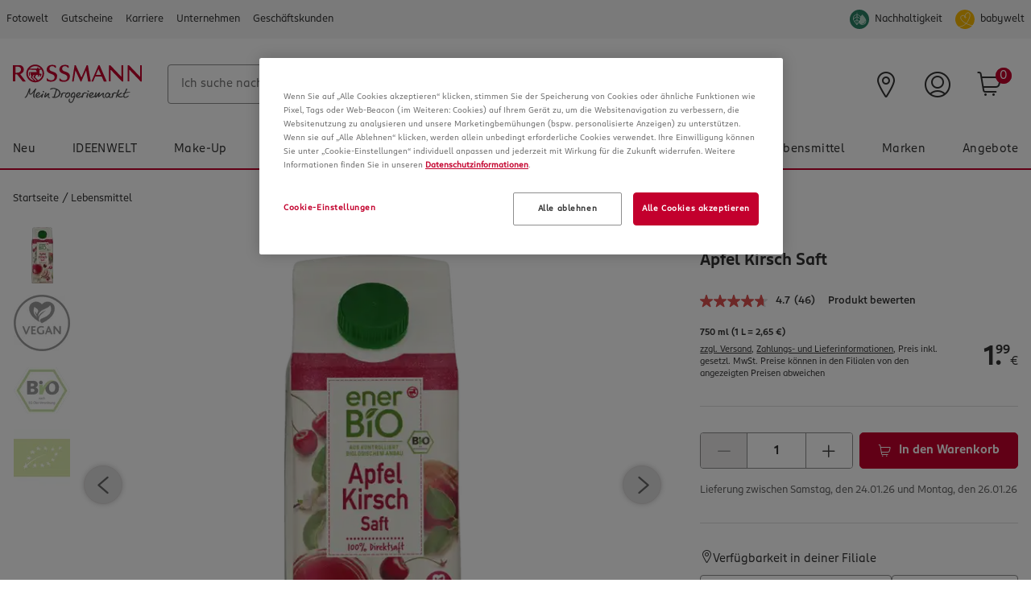

--- FILE ---
content_type: text/html;charset=UTF-8
request_url: https://www.rossmann.de/similarproducts/cmsitem_6d680ff3-2486-4563-951a-315fa4327c54?ean=4068134013866
body_size: 5182
content:
<div data-jsevent="obj:similar_products" data-uid="">
    <div class="rm-canvas-tiles rm-similar-products" data-jsevent="obj:canvas">
            <!-- start slide headline -->
            <h3>Ähnliche Produkte entdecken</h3>
            <!-- end slide headline -->
            <div class="rm-canvas-tiles__wrapper">
                <div class="swiper-container" data-jsevent="obj:similar-products-carousel">
                    <!-- start slide wrapper -->
                    <div class="swiper-wrapper">
                        <!-- start slide item -->
                            <div class="swiper-slide" data-jsevent="obj:similar-products-carousel-item">
                                <!-- begin product tile -->
<div class="rm-tile-product"
     data-impression-enabled="false"
     data-product-position=""
     data-product-name="Bio Rote Traubensaft naturtrüb"
     data-product-id="202196"
     data-product-id2="4104420262676"
     data-product-list=""
     data-product-currency="EUR"
     data-product-netPrice="2.261"
     data-product-price="2.69"
     data-product-brand="Alnatura"
     data-product-category="Lebensmittel/Getränke/Säfte, Smoothies &amp; Schorlen"
     data-product-variant="">
    <!-- begin badge -->
    <div class="rm-badges rm-badges--tiles">
        <span class="rm-badge rm-badge--NEU">Neu</span>
        </div>
<!-- end badge -->
    <!-- start product wrapper -->
    <div>
        <!-- begin product image -->
        













<a  href="/de/lebensmittel-alnatura-bio-rote-traubensaft-naturtrueb/p/4104420262676"
    class="rm-tile-product__image"
    data-jsevent="obj:tile__product"
    data-product-link="true"
    data-product-name="Bio Rote Traubensaft naturtrüb"
    data-product-id="202196"
    data-product-id2="4104420262676"
    data-product-netPrice="2.261"
    data-product-price=""
    data-product-brand="Alnatura"
    data-product-category="Lebensmittel/Getränke/Säfte, Smoothies &amp; Schorlen"
    data-product-variant=""
    data-product-quantity="1"
   
>
        



















    
    
        
        
    



    
        <picture class="rm-tile-product__image rm-lazy__picture rm-picture__normal">
            
                
                    
                        <source media="(max-width: 320px)"  data-srcset="https://www.rossmann.de/media-neu/307/MAM_30719518/MAM_30719518_SHOP_IMAGE_1.4.png?width=82&height=82&fit=bounds&auto=webp&format=webply&canvas=82,82&quality=401x, https://www.rossmann.de/media-neu/307/MAM_30719518/MAM_30719518_SHOP_IMAGE_1.4.png?width=82&height=82&fit=bounds&auto=webp&format=webply&canvas=123,123&dpr=1.5&quality=40 1.5x, https://www.rossmann.de/media-neu/307/MAM_30719518/MAM_30719518_SHOP_IMAGE_1.4.png?width=82&height=82&fit=bounds&auto=webp&format=webply&canvas=164,164&dpr=2&quality=40 2x, https://www.rossmann.de/media-neu/307/MAM_30719518/MAM_30719518_SHOP_IMAGE_1.4.png?width=82&height=82&fit=bounds&auto=webp&format=webply&canvas=246,246&dpr=3&quality=40 3x">
                    
                    
                    
                
            
                
                    
                        <source media="(max-width: 479px)"  data-srcset="https://www.rossmann.de/media-neu/307/MAM_30719518/MAM_30719518_SHOP_IMAGE_1.4.png?width=142&height=142&fit=bounds&auto=webp&format=webply&canvas=142,142&quality=40 1x, https://www.rossmann.de/media-neu/307/MAM_30719518/MAM_30719518_SHOP_IMAGE_1.4.png?width=142&height=142&fit=bounds&auto=webp&format=webply&canvas=213,213&dpr=1.5&quality=40 1.5x, https://www.rossmann.de/media-neu/307/MAM_30719518/MAM_30719518_SHOP_IMAGE_1.4.png?width=142&height=142&fit=bounds&auto=webp&format=webply&canvas=284,284&dpr=2&quality=40 2x, https://www.rossmann.de/media-neu/307/MAM_30719518/MAM_30719518_SHOP_IMAGE_1.4.png?width=142&height=142&fit=bounds&auto=webp&format=webply&canvas=426,426&dpr=3&quality=40 3x">
                    
                    
                    
                
            
                
                    
                        <source media="(max-width: 767px)"  data-srcset="https://www.rossmann.de/media-neu/307/MAM_30719518/MAM_30719518_SHOP_IMAGE_1.4.png?width=111&height=111&fit=bounds&auto=webp&format=webply&canvas=111,111&quality=40 1x, https://www.rossmann.de/media-neu/307/MAM_30719518/MAM_30719518_SHOP_IMAGE_1.4.png?width=111&height=111&fit=bounds&auto=webp&format=webply&canvas=167,167&dpr=1.5&quality=40 1.5x, https://www.rossmann.de/media-neu/307/MAM_30719518/MAM_30719518_SHOP_IMAGE_1.4.png?width=111&height=111&fit=bounds&auto=webp&format=webply&canvas=222,222&dpr=2&quality=40 2x, https://www.rossmann.de/media-neu/307/MAM_30719518/MAM_30719518_SHOP_IMAGE_1.4.png?width=111&height=111&fit=bounds&auto=webp&format=webply&canvas=333,333&dpr=3&quality=40 3x">
                    
                    
                    
                
            
                
                    
                        <source media="(max-width: 1023px)"  data-srcset="https://www.rossmann.de/media-neu/307/MAM_30719518/MAM_30719518_SHOP_IMAGE_1.4.png?width=286&height=286&fit=bounds&auto=webp&format=webply&canvas=286,286&quality=40 1x, https://www.rossmann.de/media-neu/307/MAM_30719518/MAM_30719518_SHOP_IMAGE_1.4.png?width=286&height=286&fit=bounds&auto=webp&format=webply&canvas=429,429&dpr=1.5&quality=40 1.5x, https://www.rossmann.de/media-neu/307/MAM_30719518/MAM_30719518_SHOP_IMAGE_1.4.png?width=286&height=286&fit=bounds&auto=webp&format=webply&canvas=572,572&dpr=2&quality=40 2x, https://www.rossmann.de/media-neu/307/MAM_30719518/MAM_30719518_SHOP_IMAGE_1.4.png?width=286&height=286&fit=bounds&auto=webp&format=webply&canvas=858,858&dpr=3&quality=40 3x">
                    
                    
                    
                
            
                
                    
                    
                        <source data-srcset="https://www.rossmann.de/media-neu/307/MAM_30719518/MAM_30719518_SHOP_IMAGE_1.4.png?width=160&height=160&fit=bounds&auto=webp&format=webply&canvas=160,160&quality=40 1x, https://www.rossmann.de/media-neu/307/MAM_30719518/MAM_30719518_SHOP_IMAGE_1.4.png?width=160&height=160&fit=bounds&auto=webp&format=webply&canvas=240,240&dpr=1.5&quality=40 1.5x, https://www.rossmann.de/media-neu/307/MAM_30719518/MAM_30719518_SHOP_IMAGE_1.4.png?width=160&height=160&fit=bounds&auto=webp&format=webply&canvas=320,320&dpr=2&quality=40 2x, https://www.rossmann.de/media-neu/307/MAM_30719518/MAM_30719518_SHOP_IMAGE_1.4.png?width=160&height=160&fit=bounds&auto=webp&format=webply&canvas=480,480&dpr=3&quality=40 3x">
                    
                    
                
            
                
                    
                    
                    
                        <img loading="lazy"
                                class="rm-tile-product__image rm-lazy__image "
                                data-src="https://www.rossmann.de/media-neu/307/MAM_30719518/MAM_30719518_SHOP_IMAGE_1.4.png?width=160&height=160&fit=bounds&auto=webp&format=webply&canvas=160,160&quality=40"
                                itemprop=""
                                alt="Alnatura Bio Rote Traubensaft naturtrüb" />
                    
                
            
        </picture>
    
    

</a><!-- end product image -->
    </div>
    <div>
        <!-- begin product variants -->
        <div class="rm-grid__flex-row rm-grid__justify-content--end ">
            <div class="rm-grid__col--content rm-grid__col-align--end">
                <div class="rm-variations__wrapper">
    </div></div>
        </div>
        <!-- end product variants -->

        <div class="rm-grid__flex-row">
            <div class="rm-grid__col">
                <!-- start rating -->
                <div class="rm-rating">
        <div class="rm-rating__rates">
                <span class="rm-icon rm-icon__star_empty"></span>
                <span class="rm-icon rm-icon__star_empty"></span>
                <span class="rm-icon rm-icon__star_empty"></span>
                <span class="rm-icon rm-icon__star_empty"></span>
                <span class="rm-icon rm-icon__star_empty"></span>
                <span class="rm-rating__note">0</span>
            </div>
            </div>
<!-- end rating -->
            </div>
        </div>

        <!-- begin product title -->
        













<a  href="/de/lebensmittel-alnatura-bio-rote-traubensaft-naturtrueb/p/4104420262676"
    class="rm-tile-product__headline"
    data-jsevent="obj:tile__product"
    data-product-link="true"
    data-product-name="Bio Rote Traubensaft naturtrüb"
    data-product-id="202196"
    data-product-id2="4104420262676"
    data-product-netPrice="2.261"
    data-product-price=""
    data-product-brand="Alnatura"
    data-product-category="Lebensmittel/Getränke/Säfte, Smoothies &amp; Schorlen"
    data-product-variant=""
    data-product-quantity="1"
   
>
        <div class="rm-product__brand">
    Alnatura</div>
<div class="rm-product__title">
    Bio Rote Traubensaft naturtrüb</div>

</a><!-- end product title -->

        <!-- start base price -->
        <div class="rm-price__base">
    <!-- start unit of product -->
    1 L <!-- end unit of product -->
    <!-- start baseprice -->
    <!-- end baseprice -->
    </div>
<!-- end base price -->

        <!-- start advice -->
        <!-- end advice -->
    </div>
    <div class="rm-product__wrapper-bottom">
        <!-- start price -->
        <div class="rm-price">
    <a class="rm-product__url" href="/de/lebensmittel-alnatura-bio-rote-traubensaft-naturtrueb/p/4104420262676"></a>
    <div class="rm-price__current ">
        <span class="rm-price__integer">2</span><span class="rm-price__separator">.</span><span class="rm-price__float">69</span>
        <span class="rm-price__currency">
            €</span>
    </div>
    </div><!-- end price -->

        <!-- start amount handler -->
                <div class="rm-product__amounthandler rm-tooltip rm-tooltip--event" data-jsevent="obj:product__amounthandler" data-tooltip-type="cart" data-tooltip="x erfolgreich zum Warenkorb hinzugefügt!" data-tooltip-pos="t">
            <div class="rm-input__group rm-input__group--amount">
                    <button class="rm-input__action rm-input__action--amount" type="button" data-jsevent="ctrl:amounthandler--minus"
                            disabled="disabled">
                        <span class="rm-icon rm-icon__minus"></span>
                    </button>

                    <!-- start create amounthandler variables  -->
                    <!-- end create amounthandler variables  -->

                    <input class="rm-input rm-input--amount" data-jsevent="model:amounthandler" type="number" maxlength="3" value="1"
                           data-max="10" data-min="1" data-stp="1" autocomplete="off">
                    <button class="rm-input__action rm-input__action--amount" data-jsevent="ctrl:amounthandler--plus" >
                        <span class="rm-icon rm-icon__plus"></span>
                    </button>
                </div>
                <div class="rm-input__group rm-input__group--submit" data-jsevent="obj:submit_group">
                    <form id="addToCartForm" class="add_to_cart_form" data-jsevent="model:add__form">
                        <input type="hidden" maxlength="3" size="1" id="qty" name="qty" class="qty js-qty-selector-input" data-jsevent="model:cart_product_quantity" value="1">
                        <input type="hidden" name="productCodePost" value="4104420262676"/>
                    </form>
                    <!-- need rm-tooltip--event class because we have two different tooltips and already a data js event -->
                    <button  type="submit" class="rm-input" data-jsevent="ctrl:add-to-cart"
                            data-product-name="Bio Rote Traubensaft naturtrüb"
                            data-product-id="202196"
                            data-product-id2="4104420262676"
                            data-product-list=""
                            data-product-currency="EUR"
                            data-product-netPrice="2.261"
                            data-product-price="2.69"
                            data-product-brand="Alnatura"
                            data-product-category="Lebensmittel/Getränke/Säfte, Smoothies &amp; Schorlen"
                            data-product-variant=""
                            data-product-quantity="1"
                            data-entry-quantity data-cart-add>
                        <span class="rm-icon rm-icon__warenkorb"></span>
                    </button>
                </div>
            </div>
    <!-- end amount handler -->
            </div>
    <!-- end product wrapper -->
    </div>
<!-- end product tile --></div>
                            <!-- end slide item -->
                        <!-- start slide item -->
                            <div class="swiper-slide" data-jsevent="obj:similar-products-carousel-item">
                                <!-- begin product tile -->
<div class="rm-tile-product"
     data-impression-enabled="false"
     data-product-position=""
     data-product-name="Bio Kurkuma Shot"
     data-product-id="188917"
     data-product-id2="4104420255340"
     data-product-list=""
     data-product-currency="EUR"
     data-product-netPrice="2.513"
     data-product-price="2.99"
     data-product-brand="Alnatura"
     data-product-category="Lebensmittel/Getränke/Säfte, Smoothies &amp; Schorlen"
     data-product-variant="">
    <!-- begin badge -->
    <!-- end badge -->
    <!-- start product wrapper -->
    <div>
        <!-- begin product image -->
        













<a  href="/de/lebensmittel-alnatura-bio-kurkuma-shot/p/4104420255340"
    class="rm-tile-product__image"
    data-jsevent="obj:tile__product"
    data-product-link="true"
    data-product-name="Bio Kurkuma Shot"
    data-product-id="188917"
    data-product-id2="4104420255340"
    data-product-netPrice="2.513"
    data-product-price=""
    data-product-brand="Alnatura"
    data-product-category="Lebensmittel/Getränke/Säfte, Smoothies &amp; Schorlen"
    data-product-variant=""
    data-product-quantity="1"
   
>
        



















    
    
        
        
    



    
        <picture class="rm-tile-product__image rm-lazy__picture rm-picture__normal">
            
                
                    
                        <source media="(max-width: 320px)"  data-srcset="https://www.rossmann.de/media-neu/172/MAM_17266439/MAM_17266439_SHOP_IMAGE_1.4.png?width=82&height=82&fit=bounds&auto=webp&format=webply&canvas=82,82&quality=401x, https://www.rossmann.de/media-neu/172/MAM_17266439/MAM_17266439_SHOP_IMAGE_1.4.png?width=82&height=82&fit=bounds&auto=webp&format=webply&canvas=123,123&dpr=1.5&quality=40 1.5x, https://www.rossmann.de/media-neu/172/MAM_17266439/MAM_17266439_SHOP_IMAGE_1.4.png?width=82&height=82&fit=bounds&auto=webp&format=webply&canvas=164,164&dpr=2&quality=40 2x, https://www.rossmann.de/media-neu/172/MAM_17266439/MAM_17266439_SHOP_IMAGE_1.4.png?width=82&height=82&fit=bounds&auto=webp&format=webply&canvas=246,246&dpr=3&quality=40 3x">
                    
                    
                    
                
            
                
                    
                        <source media="(max-width: 479px)"  data-srcset="https://www.rossmann.de/media-neu/172/MAM_17266439/MAM_17266439_SHOP_IMAGE_1.4.png?width=142&height=142&fit=bounds&auto=webp&format=webply&canvas=142,142&quality=40 1x, https://www.rossmann.de/media-neu/172/MAM_17266439/MAM_17266439_SHOP_IMAGE_1.4.png?width=142&height=142&fit=bounds&auto=webp&format=webply&canvas=213,213&dpr=1.5&quality=40 1.5x, https://www.rossmann.de/media-neu/172/MAM_17266439/MAM_17266439_SHOP_IMAGE_1.4.png?width=142&height=142&fit=bounds&auto=webp&format=webply&canvas=284,284&dpr=2&quality=40 2x, https://www.rossmann.de/media-neu/172/MAM_17266439/MAM_17266439_SHOP_IMAGE_1.4.png?width=142&height=142&fit=bounds&auto=webp&format=webply&canvas=426,426&dpr=3&quality=40 3x">
                    
                    
                    
                
            
                
                    
                        <source media="(max-width: 767px)"  data-srcset="https://www.rossmann.de/media-neu/172/MAM_17266439/MAM_17266439_SHOP_IMAGE_1.4.png?width=111&height=111&fit=bounds&auto=webp&format=webply&canvas=111,111&quality=40 1x, https://www.rossmann.de/media-neu/172/MAM_17266439/MAM_17266439_SHOP_IMAGE_1.4.png?width=111&height=111&fit=bounds&auto=webp&format=webply&canvas=167,167&dpr=1.5&quality=40 1.5x, https://www.rossmann.de/media-neu/172/MAM_17266439/MAM_17266439_SHOP_IMAGE_1.4.png?width=111&height=111&fit=bounds&auto=webp&format=webply&canvas=222,222&dpr=2&quality=40 2x, https://www.rossmann.de/media-neu/172/MAM_17266439/MAM_17266439_SHOP_IMAGE_1.4.png?width=111&height=111&fit=bounds&auto=webp&format=webply&canvas=333,333&dpr=3&quality=40 3x">
                    
                    
                    
                
            
                
                    
                        <source media="(max-width: 1023px)"  data-srcset="https://www.rossmann.de/media-neu/172/MAM_17266439/MAM_17266439_SHOP_IMAGE_1.4.png?width=286&height=286&fit=bounds&auto=webp&format=webply&canvas=286,286&quality=40 1x, https://www.rossmann.de/media-neu/172/MAM_17266439/MAM_17266439_SHOP_IMAGE_1.4.png?width=286&height=286&fit=bounds&auto=webp&format=webply&canvas=429,429&dpr=1.5&quality=40 1.5x, https://www.rossmann.de/media-neu/172/MAM_17266439/MAM_17266439_SHOP_IMAGE_1.4.png?width=286&height=286&fit=bounds&auto=webp&format=webply&canvas=572,572&dpr=2&quality=40 2x, https://www.rossmann.de/media-neu/172/MAM_17266439/MAM_17266439_SHOP_IMAGE_1.4.png?width=286&height=286&fit=bounds&auto=webp&format=webply&canvas=858,858&dpr=3&quality=40 3x">
                    
                    
                    
                
            
                
                    
                    
                        <source data-srcset="https://www.rossmann.de/media-neu/172/MAM_17266439/MAM_17266439_SHOP_IMAGE_1.4.png?width=160&height=160&fit=bounds&auto=webp&format=webply&canvas=160,160&quality=40 1x, https://www.rossmann.de/media-neu/172/MAM_17266439/MAM_17266439_SHOP_IMAGE_1.4.png?width=160&height=160&fit=bounds&auto=webp&format=webply&canvas=240,240&dpr=1.5&quality=40 1.5x, https://www.rossmann.de/media-neu/172/MAM_17266439/MAM_17266439_SHOP_IMAGE_1.4.png?width=160&height=160&fit=bounds&auto=webp&format=webply&canvas=320,320&dpr=2&quality=40 2x, https://www.rossmann.de/media-neu/172/MAM_17266439/MAM_17266439_SHOP_IMAGE_1.4.png?width=160&height=160&fit=bounds&auto=webp&format=webply&canvas=480,480&dpr=3&quality=40 3x">
                    
                    
                
            
                
                    
                    
                    
                        <img loading="lazy"
                                class="rm-tile-product__image rm-lazy__image "
                                data-src="https://www.rossmann.de/media-neu/172/MAM_17266439/MAM_17266439_SHOP_IMAGE_1.4.png?width=160&height=160&fit=bounds&auto=webp&format=webply&canvas=160,160&quality=40"
                                itemprop=""
                                alt="Alnatura Bio Kurkuma Shot" />
                    
                
            
        </picture>
    
    

</a><!-- end product image -->
    </div>
    <div>
        <!-- begin product variants -->
        <div class="rm-grid__flex-row rm-grid__justify-content--end ">
            <div class="rm-grid__col--content rm-grid__col-align--end">
                <div class="rm-variations__wrapper">
    </div></div>
        </div>
        <!-- end product variants -->

        <div class="rm-grid__flex-row">
            <div class="rm-grid__col">
                <!-- start rating -->
                <div class="rm-rating">
        <div class="rm-rating__rates">
                <span class="rm-icon rm-icon__star_empty"></span>
                <span class="rm-icon rm-icon__star_empty"></span>
                <span class="rm-icon rm-icon__star_empty"></span>
                <span class="rm-icon rm-icon__star_empty"></span>
                <span class="rm-icon rm-icon__star_empty"></span>
                <span class="rm-rating__note">0</span>
            </div>
            </div>
<!-- end rating -->
            </div>
        </div>

        <!-- begin product title -->
        













<a  href="/de/lebensmittel-alnatura-bio-kurkuma-shot/p/4104420255340"
    class="rm-tile-product__headline"
    data-jsevent="obj:tile__product"
    data-product-link="true"
    data-product-name="Bio Kurkuma Shot"
    data-product-id="188917"
    data-product-id2="4104420255340"
    data-product-netPrice="2.513"
    data-product-price=""
    data-product-brand="Alnatura"
    data-product-category="Lebensmittel/Getränke/Säfte, Smoothies &amp; Schorlen"
    data-product-variant=""
    data-product-quantity="1"
   
>
        <div class="rm-product__brand">
    Alnatura</div>
<div class="rm-product__title">
    Bio Kurkuma Shot</div>

</a><!-- end product title -->

        <!-- start base price -->
        <div class="rm-price__base">
    <!-- start unit of product -->
    250 ml <!-- end unit of product -->
    <!-- start baseprice -->
    (1 L = 11,96 €)<!-- end baseprice -->
    </div>
<!-- end base price -->

        <!-- start advice -->
        <!-- end advice -->
    </div>
    <div class="rm-product__wrapper-bottom">
        <!-- start price -->
        <div class="rm-price">
    <a class="rm-product__url" href="/de/lebensmittel-alnatura-bio-kurkuma-shot/p/4104420255340"></a>
    <div class="rm-price__current ">
        <span class="rm-price__integer">2</span><span class="rm-price__separator">.</span><span class="rm-price__float">99</span>
        <span class="rm-price__currency">
            €</span>
    </div>
    </div><!-- end price -->

        <!-- start amount handler -->
                <div class="rm-product__amounthandler rm-tooltip rm-tooltip--event" data-jsevent="obj:product__amounthandler" data-tooltip-type="cart" data-tooltip="x erfolgreich zum Warenkorb hinzugefügt!" data-tooltip-pos="t">
            <div class="rm-input__group rm-input__group--amount">
                    <button class="rm-input__action rm-input__action--amount" type="button" data-jsevent="ctrl:amounthandler--minus"
                            disabled="disabled">
                        <span class="rm-icon rm-icon__minus"></span>
                    </button>

                    <!-- start create amounthandler variables  -->
                    <!-- end create amounthandler variables  -->

                    <input class="rm-input rm-input--amount" data-jsevent="model:amounthandler" type="number" maxlength="3" value="1"
                           data-max="2" data-min="1" data-stp="1" autocomplete="off">
                    <button class="rm-input__action rm-input__action--amount" data-jsevent="ctrl:amounthandler--plus" >
                        <span class="rm-icon rm-icon__plus"></span>
                    </button>
                </div>
                <div class="rm-input__group rm-input__group--submit" data-jsevent="obj:submit_group">
                    <form id="addToCartForm" class="add_to_cart_form" data-jsevent="model:add__form">
                        <input type="hidden" maxlength="3" size="1" id="qty" name="qty" class="qty js-qty-selector-input" data-jsevent="model:cart_product_quantity" value="1">
                        <input type="hidden" name="productCodePost" value="4104420255340"/>
                    </form>
                    <!-- need rm-tooltip--event class because we have two different tooltips and already a data js event -->
                    <button  type="submit" class="rm-input" data-jsevent="ctrl:add-to-cart"
                            data-product-name="Bio Kurkuma Shot"
                            data-product-id="188917"
                            data-product-id2="4104420255340"
                            data-product-list=""
                            data-product-currency="EUR"
                            data-product-netPrice="2.513"
                            data-product-price="2.99"
                            data-product-brand="Alnatura"
                            data-product-category="Lebensmittel/Getränke/Säfte, Smoothies &amp; Schorlen"
                            data-product-variant=""
                            data-product-quantity="1"
                            data-entry-quantity data-cart-add>
                        <span class="rm-icon rm-icon__warenkorb"></span>
                    </button>
                </div>
            </div>
    <!-- end amount handler -->
            </div>
    <!-- end product wrapper -->
    </div>
<!-- end product tile --></div>
                            <!-- end slide item -->
                        <!-- start slide item -->
                            <div class="swiper-slide" data-jsevent="obj:similar-products-carousel-item">
                                <!-- begin product tile -->
<div class="rm-tile-product"
     data-impression-enabled="false"
     data-product-position=""
     data-product-name="Bio Ingwer Shot"
     data-product-id="188909"
     data-product-id2="4104420255388"
     data-product-list=""
     data-product-currency="EUR"
     data-product-netPrice="2.513"
     data-product-price="2.99"
     data-product-brand="Alnatura"
     data-product-category="Lebensmittel/Getränke/Säfte, Smoothies &amp; Schorlen"
     data-product-variant="">
    <!-- begin badge -->
    <!-- end badge -->
    <!-- start product wrapper -->
    <div>
        <!-- begin product image -->
        













<a  href="/de/lebensmittel-alnatura-bio-ingwer-shot/p/4104420255388"
    class="rm-tile-product__image"
    data-jsevent="obj:tile__product"
    data-product-link="true"
    data-product-name="Bio Ingwer Shot"
    data-product-id="188909"
    data-product-id2="4104420255388"
    data-product-netPrice="2.513"
    data-product-price=""
    data-product-brand="Alnatura"
    data-product-category="Lebensmittel/Getränke/Säfte, Smoothies &amp; Schorlen"
    data-product-variant=""
    data-product-quantity="1"
   
>
        



















    
    
        
        
    



    
        <picture class="rm-tile-product__image rm-lazy__picture rm-picture__normal">
            
                
                    
                        <source media="(max-width: 320px)"  data-srcset="https://www.rossmann.de/media-neu/172/MAM_17266285/MAM_17266285_SHOP_IMAGE_1.4.png?width=82&height=82&fit=bounds&auto=webp&format=webply&canvas=82,82&quality=401x, https://www.rossmann.de/media-neu/172/MAM_17266285/MAM_17266285_SHOP_IMAGE_1.4.png?width=82&height=82&fit=bounds&auto=webp&format=webply&canvas=123,123&dpr=1.5&quality=40 1.5x, https://www.rossmann.de/media-neu/172/MAM_17266285/MAM_17266285_SHOP_IMAGE_1.4.png?width=82&height=82&fit=bounds&auto=webp&format=webply&canvas=164,164&dpr=2&quality=40 2x, https://www.rossmann.de/media-neu/172/MAM_17266285/MAM_17266285_SHOP_IMAGE_1.4.png?width=82&height=82&fit=bounds&auto=webp&format=webply&canvas=246,246&dpr=3&quality=40 3x">
                    
                    
                    
                
            
                
                    
                        <source media="(max-width: 479px)"  data-srcset="https://www.rossmann.de/media-neu/172/MAM_17266285/MAM_17266285_SHOP_IMAGE_1.4.png?width=142&height=142&fit=bounds&auto=webp&format=webply&canvas=142,142&quality=40 1x, https://www.rossmann.de/media-neu/172/MAM_17266285/MAM_17266285_SHOP_IMAGE_1.4.png?width=142&height=142&fit=bounds&auto=webp&format=webply&canvas=213,213&dpr=1.5&quality=40 1.5x, https://www.rossmann.de/media-neu/172/MAM_17266285/MAM_17266285_SHOP_IMAGE_1.4.png?width=142&height=142&fit=bounds&auto=webp&format=webply&canvas=284,284&dpr=2&quality=40 2x, https://www.rossmann.de/media-neu/172/MAM_17266285/MAM_17266285_SHOP_IMAGE_1.4.png?width=142&height=142&fit=bounds&auto=webp&format=webply&canvas=426,426&dpr=3&quality=40 3x">
                    
                    
                    
                
            
                
                    
                        <source media="(max-width: 767px)"  data-srcset="https://www.rossmann.de/media-neu/172/MAM_17266285/MAM_17266285_SHOP_IMAGE_1.4.png?width=111&height=111&fit=bounds&auto=webp&format=webply&canvas=111,111&quality=40 1x, https://www.rossmann.de/media-neu/172/MAM_17266285/MAM_17266285_SHOP_IMAGE_1.4.png?width=111&height=111&fit=bounds&auto=webp&format=webply&canvas=167,167&dpr=1.5&quality=40 1.5x, https://www.rossmann.de/media-neu/172/MAM_17266285/MAM_17266285_SHOP_IMAGE_1.4.png?width=111&height=111&fit=bounds&auto=webp&format=webply&canvas=222,222&dpr=2&quality=40 2x, https://www.rossmann.de/media-neu/172/MAM_17266285/MAM_17266285_SHOP_IMAGE_1.4.png?width=111&height=111&fit=bounds&auto=webp&format=webply&canvas=333,333&dpr=3&quality=40 3x">
                    
                    
                    
                
            
                
                    
                        <source media="(max-width: 1023px)"  data-srcset="https://www.rossmann.de/media-neu/172/MAM_17266285/MAM_17266285_SHOP_IMAGE_1.4.png?width=286&height=286&fit=bounds&auto=webp&format=webply&canvas=286,286&quality=40 1x, https://www.rossmann.de/media-neu/172/MAM_17266285/MAM_17266285_SHOP_IMAGE_1.4.png?width=286&height=286&fit=bounds&auto=webp&format=webply&canvas=429,429&dpr=1.5&quality=40 1.5x, https://www.rossmann.de/media-neu/172/MAM_17266285/MAM_17266285_SHOP_IMAGE_1.4.png?width=286&height=286&fit=bounds&auto=webp&format=webply&canvas=572,572&dpr=2&quality=40 2x, https://www.rossmann.de/media-neu/172/MAM_17266285/MAM_17266285_SHOP_IMAGE_1.4.png?width=286&height=286&fit=bounds&auto=webp&format=webply&canvas=858,858&dpr=3&quality=40 3x">
                    
                    
                    
                
            
                
                    
                    
                        <source data-srcset="https://www.rossmann.de/media-neu/172/MAM_17266285/MAM_17266285_SHOP_IMAGE_1.4.png?width=160&height=160&fit=bounds&auto=webp&format=webply&canvas=160,160&quality=40 1x, https://www.rossmann.de/media-neu/172/MAM_17266285/MAM_17266285_SHOP_IMAGE_1.4.png?width=160&height=160&fit=bounds&auto=webp&format=webply&canvas=240,240&dpr=1.5&quality=40 1.5x, https://www.rossmann.de/media-neu/172/MAM_17266285/MAM_17266285_SHOP_IMAGE_1.4.png?width=160&height=160&fit=bounds&auto=webp&format=webply&canvas=320,320&dpr=2&quality=40 2x, https://www.rossmann.de/media-neu/172/MAM_17266285/MAM_17266285_SHOP_IMAGE_1.4.png?width=160&height=160&fit=bounds&auto=webp&format=webply&canvas=480,480&dpr=3&quality=40 3x">
                    
                    
                
            
                
                    
                    
                    
                        <img loading="lazy"
                                class="rm-tile-product__image rm-lazy__image "
                                data-src="https://www.rossmann.de/media-neu/172/MAM_17266285/MAM_17266285_SHOP_IMAGE_1.4.png?width=160&height=160&fit=bounds&auto=webp&format=webply&canvas=160,160&quality=40"
                                itemprop=""
                                alt="Alnatura Bio Ingwer Shot" />
                    
                
            
        </picture>
    
    

</a><!-- end product image -->
    </div>
    <div>
        <!-- begin product variants -->
        <div class="rm-grid__flex-row rm-grid__justify-content--end ">
            <div class="rm-grid__col--content rm-grid__col-align--end">
                <div class="rm-variations__wrapper">
    </div></div>
        </div>
        <!-- end product variants -->

        <div class="rm-grid__flex-row">
            <div class="rm-grid__col">
                <!-- start rating -->
                <div class="rm-rating">
        <div class="rm-rating__rates">
                <span class="rm-icon rm-icon__star_empty"></span>
                <span class="rm-icon rm-icon__star_empty"></span>
                <span class="rm-icon rm-icon__star_empty"></span>
                <span class="rm-icon rm-icon__star_empty"></span>
                <span class="rm-icon rm-icon__star_empty"></span>
                <span class="rm-rating__note">0</span>
            </div>
            </div>
<!-- end rating -->
            </div>
        </div>

        <!-- begin product title -->
        













<a  href="/de/lebensmittel-alnatura-bio-ingwer-shot/p/4104420255388"
    class="rm-tile-product__headline"
    data-jsevent="obj:tile__product"
    data-product-link="true"
    data-product-name="Bio Ingwer Shot"
    data-product-id="188909"
    data-product-id2="4104420255388"
    data-product-netPrice="2.513"
    data-product-price=""
    data-product-brand="Alnatura"
    data-product-category="Lebensmittel/Getränke/Säfte, Smoothies &amp; Schorlen"
    data-product-variant=""
    data-product-quantity="1"
   
>
        <div class="rm-product__brand">
    Alnatura</div>
<div class="rm-product__title">
    Bio Ingwer Shot</div>

</a><!-- end product title -->

        <!-- start base price -->
        <div class="rm-price__base">
    <!-- start unit of product -->
    250 ml <!-- end unit of product -->
    <!-- start baseprice -->
    (1 L = 11,96 €)<!-- end baseprice -->
    </div>
<!-- end base price -->

        <!-- start advice -->
        <!-- end advice -->
    </div>
    <div class="rm-product__wrapper-bottom">
        <!-- start price -->
        <div class="rm-price">
    <a class="rm-product__url" href="/de/lebensmittel-alnatura-bio-ingwer-shot/p/4104420255388"></a>
    <div class="rm-price__current ">
        <span class="rm-price__integer">2</span><span class="rm-price__separator">.</span><span class="rm-price__float">99</span>
        <span class="rm-price__currency">
            €</span>
    </div>
    </div><!-- end price -->

        <!-- start amount handler -->
                <div class="rm-product__amounthandler rm-tooltip rm-tooltip--event" data-jsevent="obj:product__amounthandler" data-tooltip-type="cart" data-tooltip="x erfolgreich zum Warenkorb hinzugefügt!" data-tooltip-pos="t">
            <div class="rm-input__group rm-input__group--amount">
                    <button class="rm-input__action rm-input__action--amount" type="button" data-jsevent="ctrl:amounthandler--minus"
                            disabled="disabled">
                        <span class="rm-icon rm-icon__minus"></span>
                    </button>

                    <!-- start create amounthandler variables  -->
                    <!-- end create amounthandler variables  -->

                    <input class="rm-input rm-input--amount" data-jsevent="model:amounthandler" type="number" maxlength="3" value="1"
                           data-max="28" data-min="1" data-stp="1" autocomplete="off">
                    <button class="rm-input__action rm-input__action--amount" data-jsevent="ctrl:amounthandler--plus" >
                        <span class="rm-icon rm-icon__plus"></span>
                    </button>
                </div>
                <div class="rm-input__group rm-input__group--submit" data-jsevent="obj:submit_group">
                    <form id="addToCartForm" class="add_to_cart_form" data-jsevent="model:add__form">
                        <input type="hidden" maxlength="3" size="1" id="qty" name="qty" class="qty js-qty-selector-input" data-jsevent="model:cart_product_quantity" value="1">
                        <input type="hidden" name="productCodePost" value="4104420255388"/>
                    </form>
                    <!-- need rm-tooltip--event class because we have two different tooltips and already a data js event -->
                    <button  type="submit" class="rm-input" data-jsevent="ctrl:add-to-cart"
                            data-product-name="Bio Ingwer Shot"
                            data-product-id="188909"
                            data-product-id2="4104420255388"
                            data-product-list=""
                            data-product-currency="EUR"
                            data-product-netPrice="2.513"
                            data-product-price="2.99"
                            data-product-brand="Alnatura"
                            data-product-category="Lebensmittel/Getränke/Säfte, Smoothies &amp; Schorlen"
                            data-product-variant=""
                            data-product-quantity="1"
                            data-entry-quantity data-cart-add>
                        <span class="rm-icon rm-icon__warenkorb"></span>
                    </button>
                </div>
            </div>
    <!-- end amount handler -->
            </div>
    <!-- end product wrapper -->
    </div>
<!-- end product tile --></div>
                            <!-- end slide item -->
                        <!-- start slide item -->
                            <div class="swiper-slide" data-jsevent="obj:similar-products-carousel-item">
                                <!-- begin product tile -->
<div class="rm-tile-product"
     data-impression-enabled="false"
     data-product-position=""
     data-product-name="Bio Rote Bete Saft"
     data-product-id="203924"
     data-product-id2="4104420261136"
     data-product-list=""
     data-product-currency="EUR"
     data-product-netPrice="1.672"
     data-product-price="1.99"
     data-product-brand="Alnatura"
     data-product-category="Lebensmittel/Getränke/Säfte, Smoothies &amp; Schorlen"
     data-product-variant="">
    <!-- begin badge -->
    <!-- end badge -->
    <!-- start product wrapper -->
    <div>
        <!-- begin product image -->
        













<a  href="/de/lebensmittel-alnatura-bio-rote-bete-saft/p/4104420261136"
    class="rm-tile-product__image"
    data-jsevent="obj:tile__product"
    data-product-link="true"
    data-product-name="Bio Rote Bete Saft"
    data-product-id="203924"
    data-product-id2="4104420261136"
    data-product-netPrice="1.672"
    data-product-price=""
    data-product-brand="Alnatura"
    data-product-category="Lebensmittel/Getränke/Säfte, Smoothies &amp; Schorlen"
    data-product-variant=""
    data-product-quantity="1"
   
>
        



















    
    
        
        
    



    
        <picture class="rm-tile-product__image rm-lazy__picture rm-picture__normal">
            
                
                    
                        <source media="(max-width: 320px)"  data-srcset="https://www.rossmann.de/media-neu/239/MAM_23925716/MAM_23925716_SHOP_IMAGE_1.4.png?width=82&height=82&fit=bounds&auto=webp&format=webply&canvas=82,82&quality=401x, https://www.rossmann.de/media-neu/239/MAM_23925716/MAM_23925716_SHOP_IMAGE_1.4.png?width=82&height=82&fit=bounds&auto=webp&format=webply&canvas=123,123&dpr=1.5&quality=40 1.5x, https://www.rossmann.de/media-neu/239/MAM_23925716/MAM_23925716_SHOP_IMAGE_1.4.png?width=82&height=82&fit=bounds&auto=webp&format=webply&canvas=164,164&dpr=2&quality=40 2x, https://www.rossmann.de/media-neu/239/MAM_23925716/MAM_23925716_SHOP_IMAGE_1.4.png?width=82&height=82&fit=bounds&auto=webp&format=webply&canvas=246,246&dpr=3&quality=40 3x">
                    
                    
                    
                
            
                
                    
                        <source media="(max-width: 479px)"  data-srcset="https://www.rossmann.de/media-neu/239/MAM_23925716/MAM_23925716_SHOP_IMAGE_1.4.png?width=142&height=142&fit=bounds&auto=webp&format=webply&canvas=142,142&quality=40 1x, https://www.rossmann.de/media-neu/239/MAM_23925716/MAM_23925716_SHOP_IMAGE_1.4.png?width=142&height=142&fit=bounds&auto=webp&format=webply&canvas=213,213&dpr=1.5&quality=40 1.5x, https://www.rossmann.de/media-neu/239/MAM_23925716/MAM_23925716_SHOP_IMAGE_1.4.png?width=142&height=142&fit=bounds&auto=webp&format=webply&canvas=284,284&dpr=2&quality=40 2x, https://www.rossmann.de/media-neu/239/MAM_23925716/MAM_23925716_SHOP_IMAGE_1.4.png?width=142&height=142&fit=bounds&auto=webp&format=webply&canvas=426,426&dpr=3&quality=40 3x">
                    
                    
                    
                
            
                
                    
                        <source media="(max-width: 767px)"  data-srcset="https://www.rossmann.de/media-neu/239/MAM_23925716/MAM_23925716_SHOP_IMAGE_1.4.png?width=111&height=111&fit=bounds&auto=webp&format=webply&canvas=111,111&quality=40 1x, https://www.rossmann.de/media-neu/239/MAM_23925716/MAM_23925716_SHOP_IMAGE_1.4.png?width=111&height=111&fit=bounds&auto=webp&format=webply&canvas=167,167&dpr=1.5&quality=40 1.5x, https://www.rossmann.de/media-neu/239/MAM_23925716/MAM_23925716_SHOP_IMAGE_1.4.png?width=111&height=111&fit=bounds&auto=webp&format=webply&canvas=222,222&dpr=2&quality=40 2x, https://www.rossmann.de/media-neu/239/MAM_23925716/MAM_23925716_SHOP_IMAGE_1.4.png?width=111&height=111&fit=bounds&auto=webp&format=webply&canvas=333,333&dpr=3&quality=40 3x">
                    
                    
                    
                
            
                
                    
                        <source media="(max-width: 1023px)"  data-srcset="https://www.rossmann.de/media-neu/239/MAM_23925716/MAM_23925716_SHOP_IMAGE_1.4.png?width=286&height=286&fit=bounds&auto=webp&format=webply&canvas=286,286&quality=40 1x, https://www.rossmann.de/media-neu/239/MAM_23925716/MAM_23925716_SHOP_IMAGE_1.4.png?width=286&height=286&fit=bounds&auto=webp&format=webply&canvas=429,429&dpr=1.5&quality=40 1.5x, https://www.rossmann.de/media-neu/239/MAM_23925716/MAM_23925716_SHOP_IMAGE_1.4.png?width=286&height=286&fit=bounds&auto=webp&format=webply&canvas=572,572&dpr=2&quality=40 2x, https://www.rossmann.de/media-neu/239/MAM_23925716/MAM_23925716_SHOP_IMAGE_1.4.png?width=286&height=286&fit=bounds&auto=webp&format=webply&canvas=858,858&dpr=3&quality=40 3x">
                    
                    
                    
                
            
                
                    
                    
                        <source data-srcset="https://www.rossmann.de/media-neu/239/MAM_23925716/MAM_23925716_SHOP_IMAGE_1.4.png?width=160&height=160&fit=bounds&auto=webp&format=webply&canvas=160,160&quality=40 1x, https://www.rossmann.de/media-neu/239/MAM_23925716/MAM_23925716_SHOP_IMAGE_1.4.png?width=160&height=160&fit=bounds&auto=webp&format=webply&canvas=240,240&dpr=1.5&quality=40 1.5x, https://www.rossmann.de/media-neu/239/MAM_23925716/MAM_23925716_SHOP_IMAGE_1.4.png?width=160&height=160&fit=bounds&auto=webp&format=webply&canvas=320,320&dpr=2&quality=40 2x, https://www.rossmann.de/media-neu/239/MAM_23925716/MAM_23925716_SHOP_IMAGE_1.4.png?width=160&height=160&fit=bounds&auto=webp&format=webply&canvas=480,480&dpr=3&quality=40 3x">
                    
                    
                
            
                
                    
                    
                    
                        <img loading="lazy"
                                class="rm-tile-product__image rm-lazy__image "
                                data-src="https://www.rossmann.de/media-neu/239/MAM_23925716/MAM_23925716_SHOP_IMAGE_1.4.png?width=160&height=160&fit=bounds&auto=webp&format=webply&canvas=160,160&quality=40"
                                itemprop=""
                                alt="Alnatura Bio Rote Bete Saft" />
                    
                
            
        </picture>
    
    

</a><!-- end product image -->
    </div>
    <div>
        <!-- begin product variants -->
        <div class="rm-grid__flex-row rm-grid__justify-content--end ">
            <div class="rm-grid__col--content rm-grid__col-align--end">
                <div class="rm-variations__wrapper">
    </div></div>
        </div>
        <!-- end product variants -->

        <div class="rm-grid__flex-row">
            <div class="rm-grid__col">
                <!-- start rating -->
                <div class="rm-rating">
        <div class="rm-rating__rates">
                <span class="rm-icon rm-icon__star_empty"></span>
                <span class="rm-icon rm-icon__star_empty"></span>
                <span class="rm-icon rm-icon__star_empty"></span>
                <span class="rm-icon rm-icon__star_empty"></span>
                <span class="rm-icon rm-icon__star_empty"></span>
                <span class="rm-rating__note">0</span>
            </div>
            </div>
<!-- end rating -->
            </div>
        </div>

        <!-- begin product title -->
        













<a  href="/de/lebensmittel-alnatura-bio-rote-bete-saft/p/4104420261136"
    class="rm-tile-product__headline"
    data-jsevent="obj:tile__product"
    data-product-link="true"
    data-product-name="Bio Rote Bete Saft"
    data-product-id="203924"
    data-product-id2="4104420261136"
    data-product-netPrice="1.672"
    data-product-price=""
    data-product-brand="Alnatura"
    data-product-category="Lebensmittel/Getränke/Säfte, Smoothies &amp; Schorlen"
    data-product-variant=""
    data-product-quantity="1"
   
>
        <div class="rm-product__brand">
    Alnatura</div>
<div class="rm-product__title">
    Bio Rote Bete Saft</div>

</a><!-- end product title -->

        <!-- start base price -->
        <div class="rm-price__base">
    <!-- start unit of product -->
    1 L <!-- end unit of product -->
    <!-- start baseprice -->
    <!-- end baseprice -->
    </div>
<!-- end base price -->

        <!-- start advice -->
        <!-- end advice -->
    </div>
    <div class="rm-product__wrapper-bottom">
        <!-- start price -->
        <div class="rm-price">
    <a class="rm-product__url" href="/de/lebensmittel-alnatura-bio-rote-bete-saft/p/4104420261136"></a>
    <div class="rm-price__current ">
        <span class="rm-price__integer">1</span><span class="rm-price__separator">.</span><span class="rm-price__float">99</span>
        <span class="rm-price__currency">
            €</span>
    </div>
    </div><!-- end price -->

        <!-- start amount handler -->
                <div class="rm-product__amounthandler rm-tooltip rm-tooltip--event" data-jsevent="obj:product__amounthandler" data-tooltip-type="cart" data-tooltip="x erfolgreich zum Warenkorb hinzugefügt!" data-tooltip-pos="t">
            <div class="rm-input__group rm-input__group--amount">
                    <button class="rm-input__action rm-input__action--amount" type="button" data-jsevent="ctrl:amounthandler--minus"
                            disabled="disabled">
                        <span class="rm-icon rm-icon__minus"></span>
                    </button>

                    <!-- start create amounthandler variables  -->
                    <!-- end create amounthandler variables  -->

                    <input class="rm-input rm-input--amount" data-jsevent="model:amounthandler" type="number" maxlength="3" value="1"
                           data-max="147" data-min="1" data-stp="1" autocomplete="off">
                    <button class="rm-input__action rm-input__action--amount" data-jsevent="ctrl:amounthandler--plus" >
                        <span class="rm-icon rm-icon__plus"></span>
                    </button>
                </div>
                <div class="rm-input__group rm-input__group--submit" data-jsevent="obj:submit_group">
                    <form id="addToCartForm" class="add_to_cart_form" data-jsevent="model:add__form">
                        <input type="hidden" maxlength="3" size="1" id="qty" name="qty" class="qty js-qty-selector-input" data-jsevent="model:cart_product_quantity" value="1">
                        <input type="hidden" name="productCodePost" value="4104420261136"/>
                    </form>
                    <!-- need rm-tooltip--event class because we have two different tooltips and already a data js event -->
                    <button  type="submit" class="rm-input" data-jsevent="ctrl:add-to-cart"
                            data-product-name="Bio Rote Bete Saft"
                            data-product-id="203924"
                            data-product-id2="4104420261136"
                            data-product-list=""
                            data-product-currency="EUR"
                            data-product-netPrice="1.672"
                            data-product-price="1.99"
                            data-product-brand="Alnatura"
                            data-product-category="Lebensmittel/Getränke/Säfte, Smoothies &amp; Schorlen"
                            data-product-variant=""
                            data-product-quantity="1"
                            data-entry-quantity data-cart-add>
                        <span class="rm-icon rm-icon__warenkorb"></span>
                    </button>
                </div>
            </div>
    <!-- end amount handler -->
            </div>
    <!-- end product wrapper -->
    </div>
<!-- end product tile --></div>
                            <!-- end slide item -->
                        <!-- start slide item -->
                            <div class="swiper-slide" data-jsevent="obj:similar-products-carousel-item">
                                <!-- begin product tile -->
<div class="rm-tile-product"
     data-impression-enabled="false"
     data-product-position=""
     data-product-name="Bio Ingwer Shot Apfel/Zitrone"
     data-product-id="076985"
     data-product-id2="5706296300101"
     data-product-list=""
     data-product-currency="EUR"
     data-product-netPrice="1.504"
     data-product-price="1.79"
     data-product-brand="BANGS"
     data-product-category="Lebensmittel/Getränke/Säfte, Smoothies &amp; Schorlen"
     data-product-variant="">
    <!-- begin badge -->
    <!-- end badge -->
    <!-- start product wrapper -->
    <div>
        <!-- begin product image -->
        













<a  href="/de/lebensmittel-bangs-bio-ingwer-shot-apfelzitrone/p/5706296300101"
    class="rm-tile-product__image"
    data-jsevent="obj:tile__product"
    data-product-link="true"
    data-product-name="Bio Ingwer Shot Apfel/Zitrone"
    data-product-id="076985"
    data-product-id2="5706296300101"
    data-product-netPrice="1.504"
    data-product-price=""
    data-product-brand="BANGS"
    data-product-category="Lebensmittel/Getränke/Säfte, Smoothies &amp; Schorlen"
    data-product-variant=""
    data-product-quantity="1"
   
>
        



















    
    
        
        
    



    
        <picture class="rm-tile-product__image rm-lazy__picture rm-picture__normal">
            
                
                    
                        <source media="(max-width: 320px)"  data-srcset="https://www.rossmann.de/media-neu/644/MAM_6448977/MAM_6448977_SHOP_IMAGE_2.4.png?width=82&height=82&fit=bounds&auto=webp&format=webply&canvas=82,82&quality=401x, https://www.rossmann.de/media-neu/644/MAM_6448977/MAM_6448977_SHOP_IMAGE_2.4.png?width=82&height=82&fit=bounds&auto=webp&format=webply&canvas=123,123&dpr=1.5&quality=40 1.5x, https://www.rossmann.de/media-neu/644/MAM_6448977/MAM_6448977_SHOP_IMAGE_2.4.png?width=82&height=82&fit=bounds&auto=webp&format=webply&canvas=164,164&dpr=2&quality=40 2x, https://www.rossmann.de/media-neu/644/MAM_6448977/MAM_6448977_SHOP_IMAGE_2.4.png?width=82&height=82&fit=bounds&auto=webp&format=webply&canvas=246,246&dpr=3&quality=40 3x">
                    
                    
                    
                
            
                
                    
                        <source media="(max-width: 479px)"  data-srcset="https://www.rossmann.de/media-neu/644/MAM_6448977/MAM_6448977_SHOP_IMAGE_2.4.png?width=142&height=142&fit=bounds&auto=webp&format=webply&canvas=142,142&quality=40 1x, https://www.rossmann.de/media-neu/644/MAM_6448977/MAM_6448977_SHOP_IMAGE_2.4.png?width=142&height=142&fit=bounds&auto=webp&format=webply&canvas=213,213&dpr=1.5&quality=40 1.5x, https://www.rossmann.de/media-neu/644/MAM_6448977/MAM_6448977_SHOP_IMAGE_2.4.png?width=142&height=142&fit=bounds&auto=webp&format=webply&canvas=284,284&dpr=2&quality=40 2x, https://www.rossmann.de/media-neu/644/MAM_6448977/MAM_6448977_SHOP_IMAGE_2.4.png?width=142&height=142&fit=bounds&auto=webp&format=webply&canvas=426,426&dpr=3&quality=40 3x">
                    
                    
                    
                
            
                
                    
                        <source media="(max-width: 767px)"  data-srcset="https://www.rossmann.de/media-neu/644/MAM_6448977/MAM_6448977_SHOP_IMAGE_2.4.png?width=111&height=111&fit=bounds&auto=webp&format=webply&canvas=111,111&quality=40 1x, https://www.rossmann.de/media-neu/644/MAM_6448977/MAM_6448977_SHOP_IMAGE_2.4.png?width=111&height=111&fit=bounds&auto=webp&format=webply&canvas=167,167&dpr=1.5&quality=40 1.5x, https://www.rossmann.de/media-neu/644/MAM_6448977/MAM_6448977_SHOP_IMAGE_2.4.png?width=111&height=111&fit=bounds&auto=webp&format=webply&canvas=222,222&dpr=2&quality=40 2x, https://www.rossmann.de/media-neu/644/MAM_6448977/MAM_6448977_SHOP_IMAGE_2.4.png?width=111&height=111&fit=bounds&auto=webp&format=webply&canvas=333,333&dpr=3&quality=40 3x">
                    
                    
                    
                
            
                
                    
                        <source media="(max-width: 1023px)"  data-srcset="https://www.rossmann.de/media-neu/644/MAM_6448977/MAM_6448977_SHOP_IMAGE_2.4.png?width=286&height=286&fit=bounds&auto=webp&format=webply&canvas=286,286&quality=40 1x, https://www.rossmann.de/media-neu/644/MAM_6448977/MAM_6448977_SHOP_IMAGE_2.4.png?width=286&height=286&fit=bounds&auto=webp&format=webply&canvas=429,429&dpr=1.5&quality=40 1.5x, https://www.rossmann.de/media-neu/644/MAM_6448977/MAM_6448977_SHOP_IMAGE_2.4.png?width=286&height=286&fit=bounds&auto=webp&format=webply&canvas=572,572&dpr=2&quality=40 2x, https://www.rossmann.de/media-neu/644/MAM_6448977/MAM_6448977_SHOP_IMAGE_2.4.png?width=286&height=286&fit=bounds&auto=webp&format=webply&canvas=858,858&dpr=3&quality=40 3x">
                    
                    
                    
                
            
                
                    
                    
                        <source data-srcset="https://www.rossmann.de/media-neu/644/MAM_6448977/MAM_6448977_SHOP_IMAGE_2.4.png?width=160&height=160&fit=bounds&auto=webp&format=webply&canvas=160,160&quality=40 1x, https://www.rossmann.de/media-neu/644/MAM_6448977/MAM_6448977_SHOP_IMAGE_2.4.png?width=160&height=160&fit=bounds&auto=webp&format=webply&canvas=240,240&dpr=1.5&quality=40 1.5x, https://www.rossmann.de/media-neu/644/MAM_6448977/MAM_6448977_SHOP_IMAGE_2.4.png?width=160&height=160&fit=bounds&auto=webp&format=webply&canvas=320,320&dpr=2&quality=40 2x, https://www.rossmann.de/media-neu/644/MAM_6448977/MAM_6448977_SHOP_IMAGE_2.4.png?width=160&height=160&fit=bounds&auto=webp&format=webply&canvas=480,480&dpr=3&quality=40 3x">
                    
                    
                
            
                
                    
                    
                    
                        <img loading="lazy"
                                class="rm-tile-product__image rm-lazy__image "
                                data-src="https://www.rossmann.de/media-neu/644/MAM_6448977/MAM_6448977_SHOP_IMAGE_2.4.png?width=160&height=160&fit=bounds&auto=webp&format=webply&canvas=160,160&quality=40"
                                itemprop=""
                                alt="BANGS Bio Ingwer Shot Apfel/Zitrone" />
                    
                
            
        </picture>
    
    

</a><!-- end product image -->
    </div>
    <div>
        <!-- begin product variants -->
        <div class="rm-grid__flex-row rm-grid__justify-content--end ">
            <div class="rm-grid__col--content rm-grid__col-align--end">
                <div class="rm-variations__wrapper">
    </div></div>
        </div>
        <!-- end product variants -->

        <div class="rm-grid__flex-row">
            <div class="rm-grid__col">
                <!-- start rating -->
                <div class="rm-rating">
        <div class="rm-rating__rates">
                <span class="rm-icon rm-icon__star_full"></span>
                <span class="rm-icon rm-icon__star_full"></span>
                <span class="rm-icon rm-icon__star_full"></span>
                <span class="rm-icon rm-icon__star_full"></span>
                <span class="rm-icon rm-icon__star_full"></span>
                <span class="rm-rating__note">2</span>
            </div>
            </div>
<!-- end rating -->
            </div>
        </div>

        <!-- begin product title -->
        













<a  href="/de/lebensmittel-bangs-bio-ingwer-shot-apfelzitrone/p/5706296300101"
    class="rm-tile-product__headline"
    data-jsevent="obj:tile__product"
    data-product-link="true"
    data-product-name="Bio Ingwer Shot Apfel/Zitrone"
    data-product-id="076985"
    data-product-id2="5706296300101"
    data-product-netPrice="1.504"
    data-product-price=""
    data-product-brand="BANGS"
    data-product-category="Lebensmittel/Getränke/Säfte, Smoothies &amp; Schorlen"
    data-product-variant=""
    data-product-quantity="1"
   
>
        <div class="rm-product__brand">
    BANGS</div>
<div class="rm-product__title">
    Bio Ingwer Shot Apfel/Zitrone</div>

</a><!-- end product title -->

        <!-- start base price -->
        <div class="rm-price__base">
    <!-- start unit of product -->
    60 ml <!-- end unit of product -->
    <!-- start baseprice -->
    (1 L = 29,83 €)<!-- end baseprice -->
    </div>
<!-- end base price -->

        <!-- start advice -->
        <!-- end advice -->
    </div>
    <div class="rm-product__wrapper-bottom">
        <!-- start price -->
        <div class="rm-price">
    <a class="rm-product__url" href="/de/lebensmittel-bangs-bio-ingwer-shot-apfelzitrone/p/5706296300101"></a>
    <div class="rm-price__current ">
        <span class="rm-price__integer">1</span><span class="rm-price__separator">.</span><span class="rm-price__float">79</span>
        <span class="rm-price__currency">
            €</span>
    </div>
    </div><!-- end price -->

        <!-- start amount handler -->
                <div class="rm-product__amounthandler rm-tooltip rm-tooltip--event" data-jsevent="obj:product__amounthandler" data-tooltip-type="cart" data-tooltip="x erfolgreich zum Warenkorb hinzugefügt!" data-tooltip-pos="t">
            <div class="rm-input__group rm-input__group--amount">
                    <button class="rm-input__action rm-input__action--amount" type="button" data-jsevent="ctrl:amounthandler--minus"
                            disabled="disabled">
                        <span class="rm-icon rm-icon__minus"></span>
                    </button>

                    <!-- start create amounthandler variables  -->
                    <!-- end create amounthandler variables  -->

                    <input class="rm-input rm-input--amount" data-jsevent="model:amounthandler" type="number" maxlength="3" value="1"
                           data-max="25" data-min="1" data-stp="1" autocomplete="off">
                    <button class="rm-input__action rm-input__action--amount" data-jsevent="ctrl:amounthandler--plus" >
                        <span class="rm-icon rm-icon__plus"></span>
                    </button>
                </div>
                <div class="rm-input__group rm-input__group--submit" data-jsevent="obj:submit_group">
                    <form id="addToCartForm" class="add_to_cart_form" data-jsevent="model:add__form">
                        <input type="hidden" maxlength="3" size="1" id="qty" name="qty" class="qty js-qty-selector-input" data-jsevent="model:cart_product_quantity" value="1">
                        <input type="hidden" name="productCodePost" value="5706296300101"/>
                    </form>
                    <!-- need rm-tooltip--event class because we have two different tooltips and already a data js event -->
                    <button  type="submit" class="rm-input" data-jsevent="ctrl:add-to-cart"
                            data-product-name="Bio Ingwer Shot Apfel/Zitrone"
                            data-product-id="076985"
                            data-product-id2="5706296300101"
                            data-product-list=""
                            data-product-currency="EUR"
                            data-product-netPrice="1.504"
                            data-product-price="1.79"
                            data-product-brand="BANGS"
                            data-product-category="Lebensmittel/Getränke/Säfte, Smoothies &amp; Schorlen"
                            data-product-variant=""
                            data-product-quantity="1"
                            data-entry-quantity data-cart-add>
                        <span class="rm-icon rm-icon__warenkorb"></span>
                    </button>
                </div>
            </div>
    <!-- end amount handler -->
            </div>
    <!-- end product wrapper -->
    </div>
<!-- end product tile --></div>
                            <!-- end slide item -->
                        <!-- start slide item -->
                            <div class="swiper-slide" data-jsevent="obj:similar-products-carousel-item">
                                <!-- begin product tile -->
<div class="rm-tile-product"
     data-impression-enabled="false"
     data-product-position=""
     data-product-name="Bio Direktsaft Multi"
     data-product-id="033802"
     data-product-id2="4104420210608"
     data-product-list=""
     data-product-currency="EUR"
     data-product-netPrice="2.261"
     data-product-price="2.69"
     data-product-brand="Alnatura"
     data-product-category="Lebensmittel/Getränke/Säfte, Smoothies &amp; Schorlen"
     data-product-variant="">
    <!-- begin badge -->
    <div class="rm-badges rm-badges--tiles">
        <span class="rm-badge rm-badge--EXKLUSIV">Nur Online</span>
        </div>
<!-- end badge -->
    <!-- start product wrapper -->
    <div>
        <!-- begin product image -->
        













<a  href="/de/lebensmittel-alnatura-bio-direktsaft-multi/p/4104420210608"
    class="rm-tile-product__image"
    data-jsevent="obj:tile__product"
    data-product-link="true"
    data-product-name="Bio Direktsaft Multi"
    data-product-id="033802"
    data-product-id2="4104420210608"
    data-product-netPrice="2.261"
    data-product-price=""
    data-product-brand="Alnatura"
    data-product-category="Lebensmittel/Getränke/Säfte, Smoothies &amp; Schorlen"
    data-product-variant=""
    data-product-quantity="1"
   
>
        



















    
    
        
        
    



    
        <picture class="rm-tile-product__image rm-lazy__picture rm-picture__normal">
            
                
                    
                        <source media="(max-width: 320px)"  data-srcset="https://www.rossmann.de/media-neu/147/MAM_14784534/MAM_14784534_SHOP_IMAGE_1.4.png?width=82&height=82&fit=bounds&auto=webp&format=webply&canvas=82,82&quality=401x, https://www.rossmann.de/media-neu/147/MAM_14784534/MAM_14784534_SHOP_IMAGE_1.4.png?width=82&height=82&fit=bounds&auto=webp&format=webply&canvas=123,123&dpr=1.5&quality=40 1.5x, https://www.rossmann.de/media-neu/147/MAM_14784534/MAM_14784534_SHOP_IMAGE_1.4.png?width=82&height=82&fit=bounds&auto=webp&format=webply&canvas=164,164&dpr=2&quality=40 2x, https://www.rossmann.de/media-neu/147/MAM_14784534/MAM_14784534_SHOP_IMAGE_1.4.png?width=82&height=82&fit=bounds&auto=webp&format=webply&canvas=246,246&dpr=3&quality=40 3x">
                    
                    
                    
                
            
                
                    
                        <source media="(max-width: 479px)"  data-srcset="https://www.rossmann.de/media-neu/147/MAM_14784534/MAM_14784534_SHOP_IMAGE_1.4.png?width=142&height=142&fit=bounds&auto=webp&format=webply&canvas=142,142&quality=40 1x, https://www.rossmann.de/media-neu/147/MAM_14784534/MAM_14784534_SHOP_IMAGE_1.4.png?width=142&height=142&fit=bounds&auto=webp&format=webply&canvas=213,213&dpr=1.5&quality=40 1.5x, https://www.rossmann.de/media-neu/147/MAM_14784534/MAM_14784534_SHOP_IMAGE_1.4.png?width=142&height=142&fit=bounds&auto=webp&format=webply&canvas=284,284&dpr=2&quality=40 2x, https://www.rossmann.de/media-neu/147/MAM_14784534/MAM_14784534_SHOP_IMAGE_1.4.png?width=142&height=142&fit=bounds&auto=webp&format=webply&canvas=426,426&dpr=3&quality=40 3x">
                    
                    
                    
                
            
                
                    
                        <source media="(max-width: 767px)"  data-srcset="https://www.rossmann.de/media-neu/147/MAM_14784534/MAM_14784534_SHOP_IMAGE_1.4.png?width=111&height=111&fit=bounds&auto=webp&format=webply&canvas=111,111&quality=40 1x, https://www.rossmann.de/media-neu/147/MAM_14784534/MAM_14784534_SHOP_IMAGE_1.4.png?width=111&height=111&fit=bounds&auto=webp&format=webply&canvas=167,167&dpr=1.5&quality=40 1.5x, https://www.rossmann.de/media-neu/147/MAM_14784534/MAM_14784534_SHOP_IMAGE_1.4.png?width=111&height=111&fit=bounds&auto=webp&format=webply&canvas=222,222&dpr=2&quality=40 2x, https://www.rossmann.de/media-neu/147/MAM_14784534/MAM_14784534_SHOP_IMAGE_1.4.png?width=111&height=111&fit=bounds&auto=webp&format=webply&canvas=333,333&dpr=3&quality=40 3x">
                    
                    
                    
                
            
                
                    
                        <source media="(max-width: 1023px)"  data-srcset="https://www.rossmann.de/media-neu/147/MAM_14784534/MAM_14784534_SHOP_IMAGE_1.4.png?width=286&height=286&fit=bounds&auto=webp&format=webply&canvas=286,286&quality=40 1x, https://www.rossmann.de/media-neu/147/MAM_14784534/MAM_14784534_SHOP_IMAGE_1.4.png?width=286&height=286&fit=bounds&auto=webp&format=webply&canvas=429,429&dpr=1.5&quality=40 1.5x, https://www.rossmann.de/media-neu/147/MAM_14784534/MAM_14784534_SHOP_IMAGE_1.4.png?width=286&height=286&fit=bounds&auto=webp&format=webply&canvas=572,572&dpr=2&quality=40 2x, https://www.rossmann.de/media-neu/147/MAM_14784534/MAM_14784534_SHOP_IMAGE_1.4.png?width=286&height=286&fit=bounds&auto=webp&format=webply&canvas=858,858&dpr=3&quality=40 3x">
                    
                    
                    
                
            
                
                    
                    
                        <source data-srcset="https://www.rossmann.de/media-neu/147/MAM_14784534/MAM_14784534_SHOP_IMAGE_1.4.png?width=160&height=160&fit=bounds&auto=webp&format=webply&canvas=160,160&quality=40 1x, https://www.rossmann.de/media-neu/147/MAM_14784534/MAM_14784534_SHOP_IMAGE_1.4.png?width=160&height=160&fit=bounds&auto=webp&format=webply&canvas=240,240&dpr=1.5&quality=40 1.5x, https://www.rossmann.de/media-neu/147/MAM_14784534/MAM_14784534_SHOP_IMAGE_1.4.png?width=160&height=160&fit=bounds&auto=webp&format=webply&canvas=320,320&dpr=2&quality=40 2x, https://www.rossmann.de/media-neu/147/MAM_14784534/MAM_14784534_SHOP_IMAGE_1.4.png?width=160&height=160&fit=bounds&auto=webp&format=webply&canvas=480,480&dpr=3&quality=40 3x">
                    
                    
                
            
                
                    
                    
                    
                        <img loading="lazy"
                                class="rm-tile-product__image rm-lazy__image "
                                data-src="https://www.rossmann.de/media-neu/147/MAM_14784534/MAM_14784534_SHOP_IMAGE_1.4.png?width=160&height=160&fit=bounds&auto=webp&format=webply&canvas=160,160&quality=40"
                                itemprop=""
                                alt="Alnatura Bio Direktsaft Multi" />
                    
                
            
        </picture>
    
    

</a><!-- end product image -->
    </div>
    <div>
        <!-- begin product variants -->
        <div class="rm-grid__flex-row rm-grid__justify-content--end ">
            <div class="rm-grid__col--content rm-grid__col-align--end">
                <div class="rm-variations__wrapper">
    </div></div>
        </div>
        <!-- end product variants -->

        <div class="rm-grid__flex-row">
            <div class="rm-grid__col">
                <!-- start rating -->
                <div class="rm-rating">
        <div class="rm-rating__rates">
                <span class="rm-icon rm-icon__star_full"></span>
                <span class="rm-icon rm-icon__star_full"></span>
                <span class="rm-icon rm-icon__star_full"></span>
                <span class="rm-icon rm-icon__star_full"></span>
                <span class="rm-icon rm-icon__star_partial_04">
                            <span class="path1"></span>
                            <span class="path2"></span>
                        </span>
                    <span class="rm-rating__note">9</span>
            </div>
            </div>
<!-- end rating -->
            </div>
        </div>

        <!-- begin product title -->
        













<a  href="/de/lebensmittel-alnatura-bio-direktsaft-multi/p/4104420210608"
    class="rm-tile-product__headline"
    data-jsevent="obj:tile__product"
    data-product-link="true"
    data-product-name="Bio Direktsaft Multi"
    data-product-id="033802"
    data-product-id2="4104420210608"
    data-product-netPrice="2.261"
    data-product-price=""
    data-product-brand="Alnatura"
    data-product-category="Lebensmittel/Getränke/Säfte, Smoothies &amp; Schorlen"
    data-product-variant=""
    data-product-quantity="1"
   
>
        <div class="rm-product__brand">
    Alnatura</div>
<div class="rm-product__title">
    Bio Direktsaft Multi</div>

</a><!-- end product title -->

        <!-- start base price -->
        <div class="rm-price__base">
    <!-- start unit of product -->
    750 ml <!-- end unit of product -->
    <!-- start baseprice -->
    (1 L = 3,59 €)<!-- end baseprice -->
    </div>
<!-- end base price -->

        <!-- start advice -->
        <!-- end advice -->
    </div>
    <div class="rm-product__wrapper-bottom">
        <!-- start price -->
        <div class="rm-price">
    <a class="rm-product__url" href="/de/lebensmittel-alnatura-bio-direktsaft-multi/p/4104420210608"></a>
    <div class="rm-price__current ">
        <span class="rm-price__integer">2</span><span class="rm-price__separator">.</span><span class="rm-price__float">69</span>
        <span class="rm-price__currency">
            €</span>
    </div>
    </div><!-- end price -->

        <!-- start amount handler -->
                <div class="rm-product__amounthandler rm-tooltip rm-tooltip--event" data-jsevent="obj:product__amounthandler" data-tooltip-type="cart" data-tooltip="x erfolgreich zum Warenkorb hinzugefügt!" data-tooltip-pos="t">
            <div class="rm-input__group rm-input__group--amount">
                    <button class="rm-input__action rm-input__action--amount" type="button" data-jsevent="ctrl:amounthandler--minus"
                            disabled="disabled">
                        <span class="rm-icon rm-icon__minus"></span>
                    </button>

                    <!-- start create amounthandler variables  -->
                    <!-- end create amounthandler variables  -->

                    <input class="rm-input rm-input--amount" data-jsevent="model:amounthandler" type="number" maxlength="3" value="1"
                           data-max="40" data-min="1" data-stp="1" autocomplete="off">
                    <button class="rm-input__action rm-input__action--amount" data-jsevent="ctrl:amounthandler--plus" >
                        <span class="rm-icon rm-icon__plus"></span>
                    </button>
                </div>
                <div class="rm-input__group rm-input__group--submit" data-jsevent="obj:submit_group">
                    <form id="addToCartForm" class="add_to_cart_form" data-jsevent="model:add__form">
                        <input type="hidden" maxlength="3" size="1" id="qty" name="qty" class="qty js-qty-selector-input" data-jsevent="model:cart_product_quantity" value="1">
                        <input type="hidden" name="productCodePost" value="4104420210608"/>
                    </form>
                    <!-- need rm-tooltip--event class because we have two different tooltips and already a data js event -->
                    <button  type="submit" class="rm-input" data-jsevent="ctrl:add-to-cart"
                            data-product-name="Bio Direktsaft Multi"
                            data-product-id="033802"
                            data-product-id2="4104420210608"
                            data-product-list=""
                            data-product-currency="EUR"
                            data-product-netPrice="2.261"
                            data-product-price="2.69"
                            data-product-brand="Alnatura"
                            data-product-category="Lebensmittel/Getränke/Säfte, Smoothies &amp; Schorlen"
                            data-product-variant=""
                            data-product-quantity="1"
                            data-entry-quantity data-cart-add>
                        <span class="rm-icon rm-icon__warenkorb"></span>
                    </button>
                </div>
            </div>
    <!-- end amount handler -->
            </div>
    <!-- end product wrapper -->
    </div>
<!-- end product tile --></div>
                            <!-- end slide item -->
                        <!-- start slide item -->
                            <div class="swiper-slide" data-jsevent="obj:similar-products-carousel-item">
                                <!-- begin product tile -->
<div class="rm-tile-product"
     data-impression-enabled="false"
     data-product-position=""
     data-product-name="Bio Pflaumen Trunk"
     data-product-id="054519"
     data-product-id2="4104420213296"
     data-product-list=""
     data-product-currency="EUR"
     data-product-netPrice="2.345"
     data-product-price="2.79"
     data-product-brand="Alnatura"
     data-product-category="Lebensmittel/Getränke/Säfte, Smoothies &amp; Schorlen"
     data-product-variant="">
    <!-- begin badge -->
    <div class="rm-badges rm-badges--tiles">
        <span class="rm-badge rm-badge--EXKLUSIV">Nur Online</span>
        <span class="rm-badge rm-badge--NEU">Neu</span>
        </div>
<!-- end badge -->
    <!-- start product wrapper -->
    <div>
        <!-- begin product image -->
        













<a  href="/de/lebensmittel-alnatura-bio-pflaumen-trunk/p/4104420213296"
    class="rm-tile-product__image"
    data-jsevent="obj:tile__product"
    data-product-link="true"
    data-product-name="Bio Pflaumen Trunk"
    data-product-id="054519"
    data-product-id2="4104420213296"
    data-product-netPrice="2.345"
    data-product-price=""
    data-product-brand="Alnatura"
    data-product-category="Lebensmittel/Getränke/Säfte, Smoothies &amp; Schorlen"
    data-product-variant=""
    data-product-quantity="1"
   
>
        



















    
    
        
        
    



    
        <picture class="rm-tile-product__image rm-lazy__picture rm-picture__normal">
            
                
                    
                        <source media="(max-width: 320px)"  data-srcset="https://www.rossmann.de/media-neu/425/MAM_42507733/MAM_42507733_SHOP_IMAGE_1.4.png?width=82&height=82&fit=bounds&auto=webp&format=webply&canvas=82,82&quality=401x, https://www.rossmann.de/media-neu/425/MAM_42507733/MAM_42507733_SHOP_IMAGE_1.4.png?width=82&height=82&fit=bounds&auto=webp&format=webply&canvas=123,123&dpr=1.5&quality=40 1.5x, https://www.rossmann.de/media-neu/425/MAM_42507733/MAM_42507733_SHOP_IMAGE_1.4.png?width=82&height=82&fit=bounds&auto=webp&format=webply&canvas=164,164&dpr=2&quality=40 2x, https://www.rossmann.de/media-neu/425/MAM_42507733/MAM_42507733_SHOP_IMAGE_1.4.png?width=82&height=82&fit=bounds&auto=webp&format=webply&canvas=246,246&dpr=3&quality=40 3x">
                    
                    
                    
                
            
                
                    
                        <source media="(max-width: 479px)"  data-srcset="https://www.rossmann.de/media-neu/425/MAM_42507733/MAM_42507733_SHOP_IMAGE_1.4.png?width=142&height=142&fit=bounds&auto=webp&format=webply&canvas=142,142&quality=40 1x, https://www.rossmann.de/media-neu/425/MAM_42507733/MAM_42507733_SHOP_IMAGE_1.4.png?width=142&height=142&fit=bounds&auto=webp&format=webply&canvas=213,213&dpr=1.5&quality=40 1.5x, https://www.rossmann.de/media-neu/425/MAM_42507733/MAM_42507733_SHOP_IMAGE_1.4.png?width=142&height=142&fit=bounds&auto=webp&format=webply&canvas=284,284&dpr=2&quality=40 2x, https://www.rossmann.de/media-neu/425/MAM_42507733/MAM_42507733_SHOP_IMAGE_1.4.png?width=142&height=142&fit=bounds&auto=webp&format=webply&canvas=426,426&dpr=3&quality=40 3x">
                    
                    
                    
                
            
                
                    
                        <source media="(max-width: 767px)"  data-srcset="https://www.rossmann.de/media-neu/425/MAM_42507733/MAM_42507733_SHOP_IMAGE_1.4.png?width=111&height=111&fit=bounds&auto=webp&format=webply&canvas=111,111&quality=40 1x, https://www.rossmann.de/media-neu/425/MAM_42507733/MAM_42507733_SHOP_IMAGE_1.4.png?width=111&height=111&fit=bounds&auto=webp&format=webply&canvas=167,167&dpr=1.5&quality=40 1.5x, https://www.rossmann.de/media-neu/425/MAM_42507733/MAM_42507733_SHOP_IMAGE_1.4.png?width=111&height=111&fit=bounds&auto=webp&format=webply&canvas=222,222&dpr=2&quality=40 2x, https://www.rossmann.de/media-neu/425/MAM_42507733/MAM_42507733_SHOP_IMAGE_1.4.png?width=111&height=111&fit=bounds&auto=webp&format=webply&canvas=333,333&dpr=3&quality=40 3x">
                    
                    
                    
                
            
                
                    
                        <source media="(max-width: 1023px)"  data-srcset="https://www.rossmann.de/media-neu/425/MAM_42507733/MAM_42507733_SHOP_IMAGE_1.4.png?width=286&height=286&fit=bounds&auto=webp&format=webply&canvas=286,286&quality=40 1x, https://www.rossmann.de/media-neu/425/MAM_42507733/MAM_42507733_SHOP_IMAGE_1.4.png?width=286&height=286&fit=bounds&auto=webp&format=webply&canvas=429,429&dpr=1.5&quality=40 1.5x, https://www.rossmann.de/media-neu/425/MAM_42507733/MAM_42507733_SHOP_IMAGE_1.4.png?width=286&height=286&fit=bounds&auto=webp&format=webply&canvas=572,572&dpr=2&quality=40 2x, https://www.rossmann.de/media-neu/425/MAM_42507733/MAM_42507733_SHOP_IMAGE_1.4.png?width=286&height=286&fit=bounds&auto=webp&format=webply&canvas=858,858&dpr=3&quality=40 3x">
                    
                    
                    
                
            
                
                    
                    
                        <source data-srcset="https://www.rossmann.de/media-neu/425/MAM_42507733/MAM_42507733_SHOP_IMAGE_1.4.png?width=160&height=160&fit=bounds&auto=webp&format=webply&canvas=160,160&quality=40 1x, https://www.rossmann.de/media-neu/425/MAM_42507733/MAM_42507733_SHOP_IMAGE_1.4.png?width=160&height=160&fit=bounds&auto=webp&format=webply&canvas=240,240&dpr=1.5&quality=40 1.5x, https://www.rossmann.de/media-neu/425/MAM_42507733/MAM_42507733_SHOP_IMAGE_1.4.png?width=160&height=160&fit=bounds&auto=webp&format=webply&canvas=320,320&dpr=2&quality=40 2x, https://www.rossmann.de/media-neu/425/MAM_42507733/MAM_42507733_SHOP_IMAGE_1.4.png?width=160&height=160&fit=bounds&auto=webp&format=webply&canvas=480,480&dpr=3&quality=40 3x">
                    
                    
                
            
                
                    
                    
                    
                        <img loading="lazy"
                                class="rm-tile-product__image rm-lazy__image "
                                data-src="https://www.rossmann.de/media-neu/425/MAM_42507733/MAM_42507733_SHOP_IMAGE_1.4.png?width=160&height=160&fit=bounds&auto=webp&format=webply&canvas=160,160&quality=40"
                                itemprop=""
                                alt="Alnatura Bio Pflaumen Trunk" />
                    
                
            
        </picture>
    
    

</a><!-- end product image -->
    </div>
    <div>
        <!-- begin product variants -->
        <div class="rm-grid__flex-row rm-grid__justify-content--end ">
            <div class="rm-grid__col--content rm-grid__col-align--end">
                <div class="rm-variations__wrapper">
    </div></div>
        </div>
        <!-- end product variants -->

        <div class="rm-grid__flex-row">
            <div class="rm-grid__col">
                <!-- start rating -->
                <div class="rm-rating">
        <div class="rm-rating__rates">
                <span class="rm-icon rm-icon__star_empty"></span>
                <span class="rm-icon rm-icon__star_empty"></span>
                <span class="rm-icon rm-icon__star_empty"></span>
                <span class="rm-icon rm-icon__star_empty"></span>
                <span class="rm-icon rm-icon__star_empty"></span>
                <span class="rm-rating__note">0</span>
            </div>
            </div>
<!-- end rating -->
            </div>
        </div>

        <!-- begin product title -->
        













<a  href="/de/lebensmittel-alnatura-bio-pflaumen-trunk/p/4104420213296"
    class="rm-tile-product__headline"
    data-jsevent="obj:tile__product"
    data-product-link="true"
    data-product-name="Bio Pflaumen Trunk"
    data-product-id="054519"
    data-product-id2="4104420213296"
    data-product-netPrice="2.345"
    data-product-price=""
    data-product-brand="Alnatura"
    data-product-category="Lebensmittel/Getränke/Säfte, Smoothies &amp; Schorlen"
    data-product-variant=""
    data-product-quantity="1"
   
>
        <div class="rm-product__brand">
    Alnatura</div>
<div class="rm-product__title">
    Bio Pflaumen Trunk</div>

</a><!-- end product title -->

        <!-- start base price -->
        <div class="rm-price__base">
    <!-- start unit of product -->
    750 ml <!-- end unit of product -->
    <!-- start baseprice -->
    (1 L = 3,72 €)<!-- end baseprice -->
    </div>
<!-- end base price -->

        <!-- start advice -->
        <!-- end advice -->
    </div>
    <div class="rm-product__wrapper-bottom">
        <!-- start price -->
        <div class="rm-price">
    <a class="rm-product__url" href="/de/lebensmittel-alnatura-bio-pflaumen-trunk/p/4104420213296"></a>
    <div class="rm-price__current ">
        <span class="rm-price__integer">2</span><span class="rm-price__separator">.</span><span class="rm-price__float">79</span>
        <span class="rm-price__currency">
            €</span>
    </div>
    </div><!-- end price -->

        <!-- start amount handler -->
                <div class="rm-product__amounthandler rm-tooltip rm-tooltip--event" data-jsevent="obj:product__amounthandler" data-tooltip-type="cart" data-tooltip="x erfolgreich zum Warenkorb hinzugefügt!" data-tooltip-pos="t">
            <div class="rm-input__group rm-input__group--amount">
                    <button class="rm-input__action rm-input__action--amount" type="button" data-jsevent="ctrl:amounthandler--minus"
                            disabled="disabled">
                        <span class="rm-icon rm-icon__minus"></span>
                    </button>

                    <!-- start create amounthandler variables  -->
                    <!-- end create amounthandler variables  -->

                    <input class="rm-input rm-input--amount" data-jsevent="model:amounthandler" type="number" maxlength="3" value="1"
                           data-max="32" data-min="1" data-stp="1" autocomplete="off">
                    <button class="rm-input__action rm-input__action--amount" data-jsevent="ctrl:amounthandler--plus" >
                        <span class="rm-icon rm-icon__plus"></span>
                    </button>
                </div>
                <div class="rm-input__group rm-input__group--submit" data-jsevent="obj:submit_group">
                    <form id="addToCartForm" class="add_to_cart_form" data-jsevent="model:add__form">
                        <input type="hidden" maxlength="3" size="1" id="qty" name="qty" class="qty js-qty-selector-input" data-jsevent="model:cart_product_quantity" value="1">
                        <input type="hidden" name="productCodePost" value="4104420213296"/>
                    </form>
                    <!-- need rm-tooltip--event class because we have two different tooltips and already a data js event -->
                    <button  type="submit" class="rm-input" data-jsevent="ctrl:add-to-cart"
                            data-product-name="Bio Pflaumen Trunk"
                            data-product-id="054519"
                            data-product-id2="4104420213296"
                            data-product-list=""
                            data-product-currency="EUR"
                            data-product-netPrice="2.345"
                            data-product-price="2.79"
                            data-product-brand="Alnatura"
                            data-product-category="Lebensmittel/Getränke/Säfte, Smoothies &amp; Schorlen"
                            data-product-variant=""
                            data-product-quantity="1"
                            data-entry-quantity data-cart-add>
                        <span class="rm-icon rm-icon__warenkorb"></span>
                    </button>
                </div>
            </div>
    <!-- end amount handler -->
            </div>
    <!-- end product wrapper -->
    </div>
<!-- end product tile --></div>
                            <!-- end slide item -->
                        <!-- start slide item -->
                            <div class="swiper-slide" data-jsevent="obj:similar-products-carousel-item">
                                <!-- begin product tile -->
<div class="rm-tile-product"
     data-impression-enabled="false"
     data-product-position=""
     data-product-name="Bio Rote Bete Saft, feldfrisch verarbeitet"
     data-product-id="009599"
     data-product-id2="4104420070202"
     data-product-list=""
     data-product-currency="EUR"
     data-product-netPrice="1.084"
     data-product-price="1.29"
     data-product-brand="Alnatura"
     data-product-category="Lebensmittel/Getränke/Säfte, Smoothies &amp; Schorlen"
     data-product-variant="">
    <!-- begin badge -->
    <!-- end badge -->
    <!-- start product wrapper -->
    <div>
        <!-- begin product image -->
        













<a  href="/de/lebensmittel-alnatura-bio-rote-bete-saft-feldfrisch-verarbeitet/p/4104420070202"
    class="rm-tile-product__image"
    data-jsevent="obj:tile__product"
    data-product-link="true"
    data-product-name="Bio Rote Bete Saft, feldfrisch verarbeitet"
    data-product-id="009599"
    data-product-id2="4104420070202"
    data-product-netPrice="1.084"
    data-product-price=""
    data-product-brand="Alnatura"
    data-product-category="Lebensmittel/Getränke/Säfte, Smoothies &amp; Schorlen"
    data-product-variant=""
    data-product-quantity="1"
   
>
        



















    
    
        
        
    



    
        <picture class="rm-tile-product__image rm-lazy__picture rm-picture__normal">
            
                
                    
                        <source media="(max-width: 320px)"  data-srcset="https://www.rossmann.de/media-neu/145/MAM_14581304/MAM_14581304_SHOP_IMAGE_1.4.png?width=82&height=82&fit=bounds&auto=webp&format=webply&canvas=82,82&quality=401x, https://www.rossmann.de/media-neu/145/MAM_14581304/MAM_14581304_SHOP_IMAGE_1.4.png?width=82&height=82&fit=bounds&auto=webp&format=webply&canvas=123,123&dpr=1.5&quality=40 1.5x, https://www.rossmann.de/media-neu/145/MAM_14581304/MAM_14581304_SHOP_IMAGE_1.4.png?width=82&height=82&fit=bounds&auto=webp&format=webply&canvas=164,164&dpr=2&quality=40 2x, https://www.rossmann.de/media-neu/145/MAM_14581304/MAM_14581304_SHOP_IMAGE_1.4.png?width=82&height=82&fit=bounds&auto=webp&format=webply&canvas=246,246&dpr=3&quality=40 3x">
                    
                    
                    
                
            
                
                    
                        <source media="(max-width: 479px)"  data-srcset="https://www.rossmann.de/media-neu/145/MAM_14581304/MAM_14581304_SHOP_IMAGE_1.4.png?width=142&height=142&fit=bounds&auto=webp&format=webply&canvas=142,142&quality=40 1x, https://www.rossmann.de/media-neu/145/MAM_14581304/MAM_14581304_SHOP_IMAGE_1.4.png?width=142&height=142&fit=bounds&auto=webp&format=webply&canvas=213,213&dpr=1.5&quality=40 1.5x, https://www.rossmann.de/media-neu/145/MAM_14581304/MAM_14581304_SHOP_IMAGE_1.4.png?width=142&height=142&fit=bounds&auto=webp&format=webply&canvas=284,284&dpr=2&quality=40 2x, https://www.rossmann.de/media-neu/145/MAM_14581304/MAM_14581304_SHOP_IMAGE_1.4.png?width=142&height=142&fit=bounds&auto=webp&format=webply&canvas=426,426&dpr=3&quality=40 3x">
                    
                    
                    
                
            
                
                    
                        <source media="(max-width: 767px)"  data-srcset="https://www.rossmann.de/media-neu/145/MAM_14581304/MAM_14581304_SHOP_IMAGE_1.4.png?width=111&height=111&fit=bounds&auto=webp&format=webply&canvas=111,111&quality=40 1x, https://www.rossmann.de/media-neu/145/MAM_14581304/MAM_14581304_SHOP_IMAGE_1.4.png?width=111&height=111&fit=bounds&auto=webp&format=webply&canvas=167,167&dpr=1.5&quality=40 1.5x, https://www.rossmann.de/media-neu/145/MAM_14581304/MAM_14581304_SHOP_IMAGE_1.4.png?width=111&height=111&fit=bounds&auto=webp&format=webply&canvas=222,222&dpr=2&quality=40 2x, https://www.rossmann.de/media-neu/145/MAM_14581304/MAM_14581304_SHOP_IMAGE_1.4.png?width=111&height=111&fit=bounds&auto=webp&format=webply&canvas=333,333&dpr=3&quality=40 3x">
                    
                    
                    
                
            
                
                    
                        <source media="(max-width: 1023px)"  data-srcset="https://www.rossmann.de/media-neu/145/MAM_14581304/MAM_14581304_SHOP_IMAGE_1.4.png?width=286&height=286&fit=bounds&auto=webp&format=webply&canvas=286,286&quality=40 1x, https://www.rossmann.de/media-neu/145/MAM_14581304/MAM_14581304_SHOP_IMAGE_1.4.png?width=286&height=286&fit=bounds&auto=webp&format=webply&canvas=429,429&dpr=1.5&quality=40 1.5x, https://www.rossmann.de/media-neu/145/MAM_14581304/MAM_14581304_SHOP_IMAGE_1.4.png?width=286&height=286&fit=bounds&auto=webp&format=webply&canvas=572,572&dpr=2&quality=40 2x, https://www.rossmann.de/media-neu/145/MAM_14581304/MAM_14581304_SHOP_IMAGE_1.4.png?width=286&height=286&fit=bounds&auto=webp&format=webply&canvas=858,858&dpr=3&quality=40 3x">
                    
                    
                    
                
            
                
                    
                    
                        <source data-srcset="https://www.rossmann.de/media-neu/145/MAM_14581304/MAM_14581304_SHOP_IMAGE_1.4.png?width=160&height=160&fit=bounds&auto=webp&format=webply&canvas=160,160&quality=40 1x, https://www.rossmann.de/media-neu/145/MAM_14581304/MAM_14581304_SHOP_IMAGE_1.4.png?width=160&height=160&fit=bounds&auto=webp&format=webply&canvas=240,240&dpr=1.5&quality=40 1.5x, https://www.rossmann.de/media-neu/145/MAM_14581304/MAM_14581304_SHOP_IMAGE_1.4.png?width=160&height=160&fit=bounds&auto=webp&format=webply&canvas=320,320&dpr=2&quality=40 2x, https://www.rossmann.de/media-neu/145/MAM_14581304/MAM_14581304_SHOP_IMAGE_1.4.png?width=160&height=160&fit=bounds&auto=webp&format=webply&canvas=480,480&dpr=3&quality=40 3x">
                    
                    
                
            
                
                    
                    
                    
                        <img loading="lazy"
                                class="rm-tile-product__image rm-lazy__image "
                                data-src="https://www.rossmann.de/media-neu/145/MAM_14581304/MAM_14581304_SHOP_IMAGE_1.4.png?width=160&height=160&fit=bounds&auto=webp&format=webply&canvas=160,160&quality=40"
                                itemprop=""
                                alt="Alnatura Bio Rote Bete Saft, feldfrisch verarbeitet" />
                    
                
            
        </picture>
    
    

</a><!-- end product image -->
    </div>
    <div>
        <!-- begin product variants -->
        <div class="rm-grid__flex-row rm-grid__justify-content--end ">
            <div class="rm-grid__col--content rm-grid__col-align--end">
                <div class="rm-variations__wrapper">
    </div></div>
        </div>
        <!-- end product variants -->

        <div class="rm-grid__flex-row">
            <div class="rm-grid__col">
                <!-- start rating -->
                <div class="rm-rating">
        <div class="rm-rating__rates">
                <span class="rm-icon rm-icon__star_full"></span>
                <span class="rm-icon rm-icon__star_full"></span>
                <span class="rm-icon rm-icon__star_full"></span>
                <span class="rm-icon rm-icon__star_full"></span>
                <span class="rm-icon rm-icon__star_full"></span>
                <span class="rm-rating__note">5</span>
            </div>
            </div>
<!-- end rating -->
            </div>
        </div>

        <!-- begin product title -->
        













<a  href="/de/lebensmittel-alnatura-bio-rote-bete-saft-feldfrisch-verarbeitet/p/4104420070202"
    class="rm-tile-product__headline"
    data-jsevent="obj:tile__product"
    data-product-link="true"
    data-product-name="Bio Rote Bete Saft, feldfrisch verarbeitet"
    data-product-id="009599"
    data-product-id2="4104420070202"
    data-product-netPrice="1.084"
    data-product-price=""
    data-product-brand="Alnatura"
    data-product-category="Lebensmittel/Getränke/Säfte, Smoothies &amp; Schorlen"
    data-product-variant=""
    data-product-quantity="1"
   
>
        <div class="rm-product__brand">
    Alnatura</div>
<div class="rm-product__title">
    Bio Rote Bete Saft, feldfrisch verarbeitet</div>

</a><!-- end product title -->

        <!-- start base price -->
        <div class="rm-price__base">
    <!-- start unit of product -->
    330 ml <!-- end unit of product -->
    <!-- start baseprice -->
    (1 L = 3,91 €)<!-- end baseprice -->
    </div>
<!-- end base price -->

        <!-- start advice -->
        <!-- end advice -->
    </div>
    <div class="rm-product__wrapper-bottom">
        <!-- start price -->
        <div class="rm-price">
    <a class="rm-product__url" href="/de/lebensmittel-alnatura-bio-rote-bete-saft-feldfrisch-verarbeitet/p/4104420070202"></a>
    <div class="rm-price__current ">
        <span class="rm-price__integer">1</span><span class="rm-price__separator">.</span><span class="rm-price__float">29</span>
        <span class="rm-price__currency">
            €</span>
    </div>
    </div><!-- end price -->

        <!-- start amount handler -->
                <div class="rm-product__amounthandler rm-tooltip rm-tooltip--event" data-jsevent="obj:product__amounthandler" data-tooltip-type="cart" data-tooltip="x erfolgreich zum Warenkorb hinzugefügt!" data-tooltip-pos="t">
            <div class="rm-input__group rm-input__group--amount">
                    <button class="rm-input__action rm-input__action--amount" type="button" data-jsevent="ctrl:amounthandler--minus"
                            disabled="disabled">
                        <span class="rm-icon rm-icon__minus"></span>
                    </button>

                    <!-- start create amounthandler variables  -->
                    <!-- end create amounthandler variables  -->

                    <input class="rm-input rm-input--amount" data-jsevent="model:amounthandler" type="number" maxlength="3" value="1"
                           data-max="42" data-min="1" data-stp="1" autocomplete="off">
                    <button class="rm-input__action rm-input__action--amount" data-jsevent="ctrl:amounthandler--plus" >
                        <span class="rm-icon rm-icon__plus"></span>
                    </button>
                </div>
                <div class="rm-input__group rm-input__group--submit" data-jsevent="obj:submit_group">
                    <form id="addToCartForm" class="add_to_cart_form" data-jsevent="model:add__form">
                        <input type="hidden" maxlength="3" size="1" id="qty" name="qty" class="qty js-qty-selector-input" data-jsevent="model:cart_product_quantity" value="1">
                        <input type="hidden" name="productCodePost" value="4104420070202"/>
                    </form>
                    <!-- need rm-tooltip--event class because we have two different tooltips and already a data js event -->
                    <button  type="submit" class="rm-input" data-jsevent="ctrl:add-to-cart"
                            data-product-name="Bio Rote Bete Saft, feldfrisch verarbeitet"
                            data-product-id="009599"
                            data-product-id2="4104420070202"
                            data-product-list=""
                            data-product-currency="EUR"
                            data-product-netPrice="1.084"
                            data-product-price="1.29"
                            data-product-brand="Alnatura"
                            data-product-category="Lebensmittel/Getränke/Säfte, Smoothies &amp; Schorlen"
                            data-product-variant=""
                            data-product-quantity="1"
                            data-entry-quantity data-cart-add>
                        <span class="rm-icon rm-icon__warenkorb"></span>
                    </button>
                </div>
            </div>
    <!-- end amount handler -->
            </div>
    <!-- end product wrapper -->
    </div>
<!-- end product tile --></div>
                            <!-- end slide item -->
                        <!-- start slide item -->
                            <div class="swiper-slide" data-jsevent="obj:similar-products-carousel-item">
                                <!-- begin product tile -->
<div class="rm-tile-product"
     data-impression-enabled="false"
     data-product-position=""
     data-product-name="Bio Karottensaft"
     data-product-id="009667"
     data-product-id2="4104420070189"
     data-product-list=""
     data-product-currency="EUR"
     data-product-netPrice="1.084"
     data-product-price="1.29"
     data-product-brand="Alnatura"
     data-product-category="Lebensmittel/Getränke/Säfte, Smoothies &amp; Schorlen"
     data-product-variant="">
    <!-- begin badge -->
    <!-- end badge -->
    <!-- start product wrapper -->
    <div>
        <!-- begin product image -->
        













<a  href="/de/lebensmittel-alnatura-bio-karottensaft/p/4104420070189"
    class="rm-tile-product__image"
    data-jsevent="obj:tile__product"
    data-product-link="true"
    data-product-name="Bio Karottensaft"
    data-product-id="009667"
    data-product-id2="4104420070189"
    data-product-netPrice="1.084"
    data-product-price=""
    data-product-brand="Alnatura"
    data-product-category="Lebensmittel/Getränke/Säfte, Smoothies &amp; Schorlen"
    data-product-variant=""
    data-product-quantity="1"
   
>
        



















    
    
        
        
    



    
        <picture class="rm-tile-product__image rm-lazy__picture rm-picture__normal">
            
                
                    
                        <source media="(max-width: 320px)"  data-srcset="https://www.rossmann.de/media-neu/145/MAM_14581287/MAM_14581287_SHOP_IMAGE_1.4.png?width=82&height=82&fit=bounds&auto=webp&format=webply&canvas=82,82&quality=401x, https://www.rossmann.de/media-neu/145/MAM_14581287/MAM_14581287_SHOP_IMAGE_1.4.png?width=82&height=82&fit=bounds&auto=webp&format=webply&canvas=123,123&dpr=1.5&quality=40 1.5x, https://www.rossmann.de/media-neu/145/MAM_14581287/MAM_14581287_SHOP_IMAGE_1.4.png?width=82&height=82&fit=bounds&auto=webp&format=webply&canvas=164,164&dpr=2&quality=40 2x, https://www.rossmann.de/media-neu/145/MAM_14581287/MAM_14581287_SHOP_IMAGE_1.4.png?width=82&height=82&fit=bounds&auto=webp&format=webply&canvas=246,246&dpr=3&quality=40 3x">
                    
                    
                    
                
            
                
                    
                        <source media="(max-width: 479px)"  data-srcset="https://www.rossmann.de/media-neu/145/MAM_14581287/MAM_14581287_SHOP_IMAGE_1.4.png?width=142&height=142&fit=bounds&auto=webp&format=webply&canvas=142,142&quality=40 1x, https://www.rossmann.de/media-neu/145/MAM_14581287/MAM_14581287_SHOP_IMAGE_1.4.png?width=142&height=142&fit=bounds&auto=webp&format=webply&canvas=213,213&dpr=1.5&quality=40 1.5x, https://www.rossmann.de/media-neu/145/MAM_14581287/MAM_14581287_SHOP_IMAGE_1.4.png?width=142&height=142&fit=bounds&auto=webp&format=webply&canvas=284,284&dpr=2&quality=40 2x, https://www.rossmann.de/media-neu/145/MAM_14581287/MAM_14581287_SHOP_IMAGE_1.4.png?width=142&height=142&fit=bounds&auto=webp&format=webply&canvas=426,426&dpr=3&quality=40 3x">
                    
                    
                    
                
            
                
                    
                        <source media="(max-width: 767px)"  data-srcset="https://www.rossmann.de/media-neu/145/MAM_14581287/MAM_14581287_SHOP_IMAGE_1.4.png?width=111&height=111&fit=bounds&auto=webp&format=webply&canvas=111,111&quality=40 1x, https://www.rossmann.de/media-neu/145/MAM_14581287/MAM_14581287_SHOP_IMAGE_1.4.png?width=111&height=111&fit=bounds&auto=webp&format=webply&canvas=167,167&dpr=1.5&quality=40 1.5x, https://www.rossmann.de/media-neu/145/MAM_14581287/MAM_14581287_SHOP_IMAGE_1.4.png?width=111&height=111&fit=bounds&auto=webp&format=webply&canvas=222,222&dpr=2&quality=40 2x, https://www.rossmann.de/media-neu/145/MAM_14581287/MAM_14581287_SHOP_IMAGE_1.4.png?width=111&height=111&fit=bounds&auto=webp&format=webply&canvas=333,333&dpr=3&quality=40 3x">
                    
                    
                    
                
            
                
                    
                        <source media="(max-width: 1023px)"  data-srcset="https://www.rossmann.de/media-neu/145/MAM_14581287/MAM_14581287_SHOP_IMAGE_1.4.png?width=286&height=286&fit=bounds&auto=webp&format=webply&canvas=286,286&quality=40 1x, https://www.rossmann.de/media-neu/145/MAM_14581287/MAM_14581287_SHOP_IMAGE_1.4.png?width=286&height=286&fit=bounds&auto=webp&format=webply&canvas=429,429&dpr=1.5&quality=40 1.5x, https://www.rossmann.de/media-neu/145/MAM_14581287/MAM_14581287_SHOP_IMAGE_1.4.png?width=286&height=286&fit=bounds&auto=webp&format=webply&canvas=572,572&dpr=2&quality=40 2x, https://www.rossmann.de/media-neu/145/MAM_14581287/MAM_14581287_SHOP_IMAGE_1.4.png?width=286&height=286&fit=bounds&auto=webp&format=webply&canvas=858,858&dpr=3&quality=40 3x">
                    
                    
                    
                
            
                
                    
                    
                        <source data-srcset="https://www.rossmann.de/media-neu/145/MAM_14581287/MAM_14581287_SHOP_IMAGE_1.4.png?width=160&height=160&fit=bounds&auto=webp&format=webply&canvas=160,160&quality=40 1x, https://www.rossmann.de/media-neu/145/MAM_14581287/MAM_14581287_SHOP_IMAGE_1.4.png?width=160&height=160&fit=bounds&auto=webp&format=webply&canvas=240,240&dpr=1.5&quality=40 1.5x, https://www.rossmann.de/media-neu/145/MAM_14581287/MAM_14581287_SHOP_IMAGE_1.4.png?width=160&height=160&fit=bounds&auto=webp&format=webply&canvas=320,320&dpr=2&quality=40 2x, https://www.rossmann.de/media-neu/145/MAM_14581287/MAM_14581287_SHOP_IMAGE_1.4.png?width=160&height=160&fit=bounds&auto=webp&format=webply&canvas=480,480&dpr=3&quality=40 3x">
                    
                    
                
            
                
                    
                    
                    
                        <img loading="lazy"
                                class="rm-tile-product__image rm-lazy__image "
                                data-src="https://www.rossmann.de/media-neu/145/MAM_14581287/MAM_14581287_SHOP_IMAGE_1.4.png?width=160&height=160&fit=bounds&auto=webp&format=webply&canvas=160,160&quality=40"
                                itemprop=""
                                alt="Alnatura Bio Karottensaft" />
                    
                
            
        </picture>
    
    

</a><!-- end product image -->
    </div>
    <div>
        <!-- begin product variants -->
        <div class="rm-grid__flex-row rm-grid__justify-content--end ">
            <div class="rm-grid__col--content rm-grid__col-align--end">
                <div class="rm-variations__wrapper">
    </div></div>
        </div>
        <!-- end product variants -->

        <div class="rm-grid__flex-row">
            <div class="rm-grid__col">
                <!-- start rating -->
                <div class="rm-rating">
        <div class="rm-rating__rates">
                <span class="rm-icon rm-icon__star_full"></span>
                <span class="rm-icon rm-icon__star_full"></span>
                <span class="rm-icon rm-icon__star_full"></span>
                <span class="rm-icon rm-icon__star_full"></span>
                <span class="rm-icon rm-icon__star_partial_06">
                            <span class="path1"></span>
                            <span class="path2"></span>
                        </span>
                    <span class="rm-rating__note">16</span>
            </div>
            </div>
<!-- end rating -->
            </div>
        </div>

        <!-- begin product title -->
        













<a  href="/de/lebensmittel-alnatura-bio-karottensaft/p/4104420070189"
    class="rm-tile-product__headline"
    data-jsevent="obj:tile__product"
    data-product-link="true"
    data-product-name="Bio Karottensaft"
    data-product-id="009667"
    data-product-id2="4104420070189"
    data-product-netPrice="1.084"
    data-product-price=""
    data-product-brand="Alnatura"
    data-product-category="Lebensmittel/Getränke/Säfte, Smoothies &amp; Schorlen"
    data-product-variant=""
    data-product-quantity="1"
   
>
        <div class="rm-product__brand">
    Alnatura</div>
<div class="rm-product__title">
    Bio Karottensaft</div>

</a><!-- end product title -->

        <!-- start base price -->
        <div class="rm-price__base">
    <!-- start unit of product -->
    330 ml <!-- end unit of product -->
    <!-- start baseprice -->
    (1 L = 3,91 €)<!-- end baseprice -->
    </div>
<!-- end base price -->

        <!-- start advice -->
        <!-- end advice -->
    </div>
    <div class="rm-product__wrapper-bottom">
        <!-- start price -->
        <div class="rm-price">
    <a class="rm-product__url" href="/de/lebensmittel-alnatura-bio-karottensaft/p/4104420070189"></a>
    <div class="rm-price__current ">
        <span class="rm-price__integer">1</span><span class="rm-price__separator">.</span><span class="rm-price__float">29</span>
        <span class="rm-price__currency">
            €</span>
    </div>
    </div><!-- end price -->

        <!-- start amount handler -->
                <div class="rm-product__amounthandler rm-tooltip rm-tooltip--event" data-jsevent="obj:product__amounthandler" data-tooltip-type="cart" data-tooltip="x erfolgreich zum Warenkorb hinzugefügt!" data-tooltip-pos="t">
            <div class="rm-input__group rm-input__group--amount">
                    <button class="rm-input__action rm-input__action--amount" type="button" data-jsevent="ctrl:amounthandler--minus"
                            disabled="disabled">
                        <span class="rm-icon rm-icon__minus"></span>
                    </button>

                    <!-- start create amounthandler variables  -->
                    <!-- end create amounthandler variables  -->

                    <input class="rm-input rm-input--amount" data-jsevent="model:amounthandler" type="number" maxlength="3" value="1"
                           data-max="6" data-min="1" data-stp="1" autocomplete="off">
                    <button class="rm-input__action rm-input__action--amount" data-jsevent="ctrl:amounthandler--plus" >
                        <span class="rm-icon rm-icon__plus"></span>
                    </button>
                </div>
                <div class="rm-input__group rm-input__group--submit" data-jsevent="obj:submit_group">
                    <form id="addToCartForm" class="add_to_cart_form" data-jsevent="model:add__form">
                        <input type="hidden" maxlength="3" size="1" id="qty" name="qty" class="qty js-qty-selector-input" data-jsevent="model:cart_product_quantity" value="1">
                        <input type="hidden" name="productCodePost" value="4104420070189"/>
                    </form>
                    <!-- need rm-tooltip--event class because we have two different tooltips and already a data js event -->
                    <button  type="submit" class="rm-input" data-jsevent="ctrl:add-to-cart"
                            data-product-name="Bio Karottensaft"
                            data-product-id="009667"
                            data-product-id2="4104420070189"
                            data-product-list=""
                            data-product-currency="EUR"
                            data-product-netPrice="1.084"
                            data-product-price="1.29"
                            data-product-brand="Alnatura"
                            data-product-category="Lebensmittel/Getränke/Säfte, Smoothies &amp; Schorlen"
                            data-product-variant=""
                            data-product-quantity="1"
                            data-entry-quantity data-cart-add>
                        <span class="rm-icon rm-icon__warenkorb"></span>
                    </button>
                </div>
            </div>
    <!-- end amount handler -->
            </div>
    <!-- end product wrapper -->
    </div>
<!-- end product tile --></div>
                            <!-- end slide item -->
                        <!-- start slide item -->
                            <div class="swiper-slide" data-jsevent="obj:similar-products-carousel-item">
                                <!-- begin product tile -->
<div class="rm-tile-product"
     data-impression-enabled="false"
     data-product-position=""
     data-product-name="Bio Zitronensaft"
     data-product-id="009671"
     data-product-id2="4104420072589"
     data-product-list=""
     data-product-currency="EUR"
     data-product-netPrice="1.42"
     data-product-price="1.69"
     data-product-brand="Alnatura"
     data-product-category="Lebensmittel/Getränke/Säfte, Smoothies &amp; Schorlen"
     data-product-variant="">
    <!-- begin badge -->
    <!-- end badge -->
    <!-- start product wrapper -->
    <div>
        <!-- begin product image -->
        













<a  href="/de/lebensmittel-alnatura-bio-zitronensaft/p/4104420072589"
    class="rm-tile-product__image"
    data-jsevent="obj:tile__product"
    data-product-link="true"
    data-product-name="Bio Zitronensaft"
    data-product-id="009671"
    data-product-id2="4104420072589"
    data-product-netPrice="1.42"
    data-product-price=""
    data-product-brand="Alnatura"
    data-product-category="Lebensmittel/Getränke/Säfte, Smoothies &amp; Schorlen"
    data-product-variant=""
    data-product-quantity="1"
   
>
        



















    
    
        
        
    



    
        <picture class="rm-tile-product__image rm-lazy__picture rm-picture__normal">
            
                
                    
                        <source media="(max-width: 320px)"  data-srcset="https://www.rossmann.de/media-neu/139/MAM_13915399/MAM_13915399_SHOP_IMAGE_1.4.png?width=82&height=82&fit=bounds&auto=webp&format=webply&canvas=82,82&quality=401x, https://www.rossmann.de/media-neu/139/MAM_13915399/MAM_13915399_SHOP_IMAGE_1.4.png?width=82&height=82&fit=bounds&auto=webp&format=webply&canvas=123,123&dpr=1.5&quality=40 1.5x, https://www.rossmann.de/media-neu/139/MAM_13915399/MAM_13915399_SHOP_IMAGE_1.4.png?width=82&height=82&fit=bounds&auto=webp&format=webply&canvas=164,164&dpr=2&quality=40 2x, https://www.rossmann.de/media-neu/139/MAM_13915399/MAM_13915399_SHOP_IMAGE_1.4.png?width=82&height=82&fit=bounds&auto=webp&format=webply&canvas=246,246&dpr=3&quality=40 3x">
                    
                    
                    
                
            
                
                    
                        <source media="(max-width: 479px)"  data-srcset="https://www.rossmann.de/media-neu/139/MAM_13915399/MAM_13915399_SHOP_IMAGE_1.4.png?width=142&height=142&fit=bounds&auto=webp&format=webply&canvas=142,142&quality=40 1x, https://www.rossmann.de/media-neu/139/MAM_13915399/MAM_13915399_SHOP_IMAGE_1.4.png?width=142&height=142&fit=bounds&auto=webp&format=webply&canvas=213,213&dpr=1.5&quality=40 1.5x, https://www.rossmann.de/media-neu/139/MAM_13915399/MAM_13915399_SHOP_IMAGE_1.4.png?width=142&height=142&fit=bounds&auto=webp&format=webply&canvas=284,284&dpr=2&quality=40 2x, https://www.rossmann.de/media-neu/139/MAM_13915399/MAM_13915399_SHOP_IMAGE_1.4.png?width=142&height=142&fit=bounds&auto=webp&format=webply&canvas=426,426&dpr=3&quality=40 3x">
                    
                    
                    
                
            
                
                    
                        <source media="(max-width: 767px)"  data-srcset="https://www.rossmann.de/media-neu/139/MAM_13915399/MAM_13915399_SHOP_IMAGE_1.4.png?width=111&height=111&fit=bounds&auto=webp&format=webply&canvas=111,111&quality=40 1x, https://www.rossmann.de/media-neu/139/MAM_13915399/MAM_13915399_SHOP_IMAGE_1.4.png?width=111&height=111&fit=bounds&auto=webp&format=webply&canvas=167,167&dpr=1.5&quality=40 1.5x, https://www.rossmann.de/media-neu/139/MAM_13915399/MAM_13915399_SHOP_IMAGE_1.4.png?width=111&height=111&fit=bounds&auto=webp&format=webply&canvas=222,222&dpr=2&quality=40 2x, https://www.rossmann.de/media-neu/139/MAM_13915399/MAM_13915399_SHOP_IMAGE_1.4.png?width=111&height=111&fit=bounds&auto=webp&format=webply&canvas=333,333&dpr=3&quality=40 3x">
                    
                    
                    
                
            
                
                    
                        <source media="(max-width: 1023px)"  data-srcset="https://www.rossmann.de/media-neu/139/MAM_13915399/MAM_13915399_SHOP_IMAGE_1.4.png?width=286&height=286&fit=bounds&auto=webp&format=webply&canvas=286,286&quality=40 1x, https://www.rossmann.de/media-neu/139/MAM_13915399/MAM_13915399_SHOP_IMAGE_1.4.png?width=286&height=286&fit=bounds&auto=webp&format=webply&canvas=429,429&dpr=1.5&quality=40 1.5x, https://www.rossmann.de/media-neu/139/MAM_13915399/MAM_13915399_SHOP_IMAGE_1.4.png?width=286&height=286&fit=bounds&auto=webp&format=webply&canvas=572,572&dpr=2&quality=40 2x, https://www.rossmann.de/media-neu/139/MAM_13915399/MAM_13915399_SHOP_IMAGE_1.4.png?width=286&height=286&fit=bounds&auto=webp&format=webply&canvas=858,858&dpr=3&quality=40 3x">
                    
                    
                    
                
            
                
                    
                    
                        <source data-srcset="https://www.rossmann.de/media-neu/139/MAM_13915399/MAM_13915399_SHOP_IMAGE_1.4.png?width=160&height=160&fit=bounds&auto=webp&format=webply&canvas=160,160&quality=40 1x, https://www.rossmann.de/media-neu/139/MAM_13915399/MAM_13915399_SHOP_IMAGE_1.4.png?width=160&height=160&fit=bounds&auto=webp&format=webply&canvas=240,240&dpr=1.5&quality=40 1.5x, https://www.rossmann.de/media-neu/139/MAM_13915399/MAM_13915399_SHOP_IMAGE_1.4.png?width=160&height=160&fit=bounds&auto=webp&format=webply&canvas=320,320&dpr=2&quality=40 2x, https://www.rossmann.de/media-neu/139/MAM_13915399/MAM_13915399_SHOP_IMAGE_1.4.png?width=160&height=160&fit=bounds&auto=webp&format=webply&canvas=480,480&dpr=3&quality=40 3x">
                    
                    
                
            
                
                    
                    
                    
                        <img loading="lazy"
                                class="rm-tile-product__image rm-lazy__image "
                                data-src="https://www.rossmann.de/media-neu/139/MAM_13915399/MAM_13915399_SHOP_IMAGE_1.4.png?width=160&height=160&fit=bounds&auto=webp&format=webply&canvas=160,160&quality=40"
                                itemprop=""
                                alt="Alnatura Bio Zitronensaft" />
                    
                
            
        </picture>
    
    

</a><!-- end product image -->
    </div>
    <div>
        <!-- begin product variants -->
        <div class="rm-grid__flex-row rm-grid__justify-content--end ">
            <div class="rm-grid__col--content rm-grid__col-align--end">
                <div class="rm-variations__wrapper">
    </div></div>
        </div>
        <!-- end product variants -->

        <div class="rm-grid__flex-row">
            <div class="rm-grid__col">
                <!-- start rating -->
                <div class="rm-rating">
        <div class="rm-rating__rates">
                <span class="rm-icon rm-icon__star_full"></span>
                <span class="rm-icon rm-icon__star_full"></span>
                <span class="rm-icon rm-icon__star_full"></span>
                <span class="rm-icon rm-icon__star_full"></span>
                <span class="rm-icon rm-icon__star_partial_07">
                            <span class="path1"></span>
                            <span class="path2"></span>
                        </span>
                    <span class="rm-rating__note">9</span>
            </div>
            </div>
<!-- end rating -->
            </div>
        </div>

        <!-- begin product title -->
        













<a  href="/de/lebensmittel-alnatura-bio-zitronensaft/p/4104420072589"
    class="rm-tile-product__headline"
    data-jsevent="obj:tile__product"
    data-product-link="true"
    data-product-name="Bio Zitronensaft"
    data-product-id="009671"
    data-product-id2="4104420072589"
    data-product-netPrice="1.42"
    data-product-price=""
    data-product-brand="Alnatura"
    data-product-category="Lebensmittel/Getränke/Säfte, Smoothies &amp; Schorlen"
    data-product-variant=""
    data-product-quantity="1"
   
>
        <div class="rm-product__brand">
    Alnatura</div>
<div class="rm-product__title">
    Bio Zitronensaft</div>

</a><!-- end product title -->

        <!-- start base price -->
        <div class="rm-price__base">
    <!-- start unit of product -->
    200 ml <!-- end unit of product -->
    <!-- start baseprice -->
    (1 L = 8,45 €)<!-- end baseprice -->
    </div>
<!-- end base price -->

        <!-- start advice -->
        <div class="rm-advises">
    <a href="/lebensmittel-alnatura-bio-zitronensaft/p/4104420072589#GRP_WARNHINWEISE" class="rm-cart__product-name">
        <div class="rm-advise">
                <span class="rm-icon rm-icon__information_circle"></span>
                    <span class="rm-advises__text">Hinweise</span>
            </div>
        </a></div><!-- end advice -->
    </div>
    <div class="rm-product__wrapper-bottom">
        <!-- start price -->
        <div class="rm-price">
    <a class="rm-product__url" href="/de/lebensmittel-alnatura-bio-zitronensaft/p/4104420072589"></a>
    <div class="rm-price__current ">
        <span class="rm-price__integer">1</span><span class="rm-price__separator">.</span><span class="rm-price__float">69</span>
        <span class="rm-price__currency">
            €</span>
    </div>
    </div><!-- end price -->

        <!-- start amount handler -->
                <div class="rm-product__amounthandler rm-tooltip rm-tooltip--event" data-jsevent="obj:product__amounthandler" data-tooltip-type="cart" data-tooltip="x erfolgreich zum Warenkorb hinzugefügt!" data-tooltip-pos="t">
            <div class="rm-input__group rm-input__group--amount">
                    <button class="rm-input__action rm-input__action--amount" type="button" data-jsevent="ctrl:amounthandler--minus"
                            disabled="disabled">
                        <span class="rm-icon rm-icon__minus"></span>
                    </button>

                    <!-- start create amounthandler variables  -->
                    <!-- end create amounthandler variables  -->

                    <input class="rm-input rm-input--amount" data-jsevent="model:amounthandler" type="number" maxlength="3" value="1"
                           data-max="46" data-min="1" data-stp="1" autocomplete="off">
                    <button class="rm-input__action rm-input__action--amount" data-jsevent="ctrl:amounthandler--plus" >
                        <span class="rm-icon rm-icon__plus"></span>
                    </button>
                </div>
                <div class="rm-input__group rm-input__group--submit" data-jsevent="obj:submit_group">
                    <form id="addToCartForm" class="add_to_cart_form" data-jsevent="model:add__form">
                        <input type="hidden" maxlength="3" size="1" id="qty" name="qty" class="qty js-qty-selector-input" data-jsevent="model:cart_product_quantity" value="1">
                        <input type="hidden" name="productCodePost" value="4104420072589"/>
                    </form>
                    <!-- need rm-tooltip--event class because we have two different tooltips and already a data js event -->
                    <button  type="submit" class="rm-input" data-jsevent="ctrl:add-to-cart"
                            data-product-name="Bio Zitronensaft"
                            data-product-id="009671"
                            data-product-id2="4104420072589"
                            data-product-list=""
                            data-product-currency="EUR"
                            data-product-netPrice="1.42"
                            data-product-price="1.69"
                            data-product-brand="Alnatura"
                            data-product-category="Lebensmittel/Getränke/Säfte, Smoothies &amp; Schorlen"
                            data-product-variant=""
                            data-product-quantity="1"
                            data-entry-quantity data-cart-add>
                        <span class="rm-icon rm-icon__warenkorb"></span>
                    </button>
                </div>
            </div>
    <!-- end amount handler -->
            </div>
    <!-- end product wrapper -->
    </div>
<!-- end product tile --></div>
                            <!-- end slide item -->
                        </div>
                    <!-- end slide wrapper -->
                </div>
                <div class="rm-canvas__btn swiper-button-next">
                    <span class="rm-icon rm-icon__arrow-right"></span>
                </div>
                <div class="rm-canvas__btn swiper-button-prev">
                    <span class="rm-icon rm-icon__arrow-left"></span>
                </div>
            </div>
            <!-- end campaign link -->
        </div>
    </div>


--- FILE ---
content_type: text/javascript;charset=UTF-8
request_url: https://apps.bazaarvoice.com/deployments/rossmann-de/main_site/production/de_DE/swat_reviews-config.js
body_size: 17518
content:
/*!
 * Bazaarvoice swat_reviews 6.47.4 config
 * Mon, 10 Nov 2025 11:02:03 GMT
 *
 * http://bazaarvoice.com/
 *
 * Copyright 2025 Bazaarvoice. All rights reserved.
 *
 */
window.performance && window.performance.mark && window.performance.mark('bv_loader_configure_swat_reviews_start');BV["swat_reviews"].configure({"displayCode":"16671","styles":{"standardTextColor":"#333333","standardTextSize":13,"standardTextFontFamily":"Arial, Helvetica, sans-serif","standardTextTransform":"none","standardTextFontStyles":[],"sectionHeaderFontFamily":"ROSSMANNSans-Medium","sectionHeaderLineHeight":39,"sectionHeaderFontColor":"#333333","sectionHeaderFontTransform":"none","sectionHeaderFontSize":16,"sectionHeaderFontStyles":["bold"],"sectionHeaderControlsFontSize":16,"sectionHeaderControlsFontFamily":"ROSSMANNSans-Medium","sectionHeaderControlsFontColor":"#333333","sectionHeaderControlsLineHeight":19.5,"sectionHeaderControlsFontTransform":"none","sectionHeaderControlsFontStyles":["bold"],"reviewTitleFontColor":"#333333","reviewTitleFontSize":15,"reviewTitleLineHeight":22,"reviewTitleFontFamily":"ROSSMANNSans-Medium","reviewTitleFontTransform":"none","reviewTitleFontStyles":["bold"],"reviewTextFontFamily":"Arial, Helvetica, sans-serif","reviewTextLineHeight":19.5,"reviewTextFontColor":"#333333","reviewTextFontTransform":"none","reviewTextFontSize":13,"reviewTextFontStyles":[],"reviewDateFontFamily":"ROSSMANNSans-Medium","reviewDateLineHeight":18,"reviewDateFontColor":"#333333","reviewDateFontTransform":"none","reviewDateFontSize":12,"reviewDateFontStyle":[],"reviewerNameFontFamily":"ROSSMANNSans-Medium","reviewerNameLineHeight":15,"reviewerNameFontColor":"#333333","reviewerNameFontTransform":"none","reviewerNameFontSize":12,"reviewerNameFontStyles":[],"reviewLabelFontFamily":"ROSSMANNSans-Medium","reviewLabelLineHeight":19.5,"reviewLabelFontColor":"#333333","reviewLabelFontTransform":"none","reviewLabelFontSize":13,"reviewLabelFontStyle":[],"dimensionValueStyles":{"familyID":"userFontFamily-1155016318","size":13,"color":"#333333","lineHeight":19.5,"characterStyles":[],"family":"ROSSMANNSans-Medium","sampleBackgroundColor":"white","textTransform":"none"},"prsBackgroundColor":"transparent","contentSummaryBackgroundColor":"transparent","contentHeaderBackgroundColor":"transparent","contentItemBackgroundColor":"transparent","formFieldsetFocusedBackgroundColor":"#F8F0CE","contentItemMarginBottom":0,"contentItemMarginLeft":0,"contentItemMarginRight":0,"contentItemMarginTop":0,"contentItemPaddingBottom":0,"contentItemPaddingLeft":0,"contentItemPaddingRight":0,"contentItemPaddingTop":0,"contentHeaderMarginBottom":0,"contentHeaderMarginLeft":0,"contentHeaderMarginRight":0,"contentHeaderMarginTop":0,"contentHeaderPaddingBottom":10,"contentHeaderPaddingLeft":0,"contentHeaderPaddingRight":0,"contentHeaderPaddingTop":6,"contentSummaryMarginBottom":0,"contentSummaryMarginLeft":0,"contentSummaryMarginRight":0,"contentSummaryMarginTop":0,"contentSummaryPaddingBottom":0,"contentSummaryPaddingLeft":0,"contentSummaryPaddingRight":0,"contentSummaryPaddingTop":0,"contentItemBorderBottomStyle":"solid","contentItemBorderBottomColor":"#f0ecec","contentItemBorderBottomWidth":1,"contentItemBorderLeftStyle":"none","contentItemBorderLeftColor":"transparent","contentItemBorderLeftWidth":0,"contentItemBorderRightStyle":"none","contentItemBorderRightColor":"transparent","contentItemBorderRightWidth":0,"contentItemBorderTopStyle":"none","contentItemBorderTopColor":"transparent","contentItemBorderTopWidth":0,"contentItemBorderBottomLeftRadius":0,"contentItemBorderBottomRightRadius":0,"contentItemBorderTopLeftRadius":0,"contentItemBorderTopRightRadius":0,"contentHeaderBorderBottomStyle":"none","contentHeaderBorderBottomColor":"transparent","contentHeaderBorderBottomWidth":0,"contentHeaderBorderLeftStyle":"none","contentHeaderBorderLeftColor":"transparent","contentHeaderBorderLeftWidth":0,"contentHeaderBorderRightStyle":"none","contentHeaderBorderRightColor":"transparent","contentHeaderBorderRightWidth":0,"contentHeaderBorderTopStyle":"none","contentHeaderBorderTopColor":"transparent","contentHeaderBorderTopWidth":0,"contentHeaderBorderBottomLeftRadius":0,"contentHeaderBorderBottomRightRadius":0,"contentHeaderBorderTopLeftRadius":0,"contentHeaderBorderTopRightRadius":0,"contentSummaryBorderBottomStyle":"none","contentSummaryBorderBottomColor":"transparent","contentSummaryBorderBottomWidth":0,"contentSummaryBorderLeftStyle":"none","contentSummaryBorderLeftColor":"transparent","contentSummaryBorderLeftWidth":0,"contentSummaryBorderRightStyle":"none","contentSummaryBorderRightColor":"transparent","contentSummaryBorderRightWidth":0,"contentSummaryBorderTopStyle":"none","contentSummaryBorderTopColor":"transparent","contentSummaryBorderTopWidth":0,"contentSummaryBorderBottomLeftRadius":0,"contentSummaryBorderBottomRightRadius":0,"contentSummaryBorderTopLeftRadius":0,"contentSummaryBorderTopRightRadius":0,"inlineProfileBorderBottomStyle":"none","inlineProfileBorderBottomColor":"transparent","inlineProfileBorderBottomWidth":0,"inlineProfileBorderLeftStyle":"none","inlineProfileBorderLeftColor":"transparent","inlineProfileBorderLeftWidth":0,"inlineProfileBorderRightStyle":"none","inlineProfileBorderRightColor":"transparent","inlineProfileBorderRightWidth":0,"inlineProfileBorderTopStyle":"none","inlineProfileBorderTopColor":"transparent","inlineProfileBorderTopWidth":0,"inlineProfileBorderBottomLeftRadius":0,"inlineProfileBorderBottomRightRadius":0,"inlineProfileBorderTopLeftRadius":0,"inlineProfileBorderTopRightRadius":0,"sectionHeaderBorderBottomStyle":"none","sectionHeaderBorderBottomColor":"transparent","sectionHeaderBorderBottomWidth":0,"sectionHeaderBorderLeftStyle":"none","sectionHeaderBorderLeftColor":"transparent","sectionHeaderBorderLeftWidth":0,"sectionHeaderBorderRightStyle":"none","sectionHeaderBorderRightColor":"transparent","sectionHeaderBorderRightWidth":0,"sectionHeaderBorderTopStyle":"none","sectionHeaderBorderTopColor":"transparent","sectionHeaderBorderTopWidth":0,"sectionHeaderBorderBottomLeftRadius":0,"sectionHeaderBorderBottomRightRadius":0,"sectionHeaderBorderTopLeftRadius":0,"sectionHeaderBorderTopRightRadius":0,"sectionHeaderBackgroundColor":"transparent","sectionHeaderControlBackgroundColor":"#eceaea","linkTextStandardColor":"#333333","linkTextStandardSize":14,"linkTextStandardFontFamily":"ROSSMANNSans-Medium","linkTextStandardTransform":"none","linkTextStandardStyles":[],"linkTextVisitedColor":"#333333","linkTextVisitedSize":14,"linkTextVisitedFontFamily":"ROSSMANNSans-Medium","linkTextVisitedTransform":"none","linkTextVisitedcharacterStyles":[],"linkTextHoverColor":"#333333","linkTextHoverSize":14,"linkTextHoverFontFamily":"ROSSMANNSans-Medium","linkTextHoverTransform":"none","linkTextHoverStyles":[],"buttonTextStandardColor":"#FFFFFF","buttonTextStandardSize":16,"buttonTextStandardFontFamily":"ROSSMANNSans-Medium","buttonTextStandardTransform":"none","primaryButtonLineHeight":19.5,"buttonTextStandardStyles":[],"primaryButtonHoverLineHeight":19.5,"buttonTextHoverColor":"#FFFFFF","buttonTextHoverSize":16,"buttonTextHoverFontFamily":"ROSSMANNSans-Medium","buttonTextHoverTransform":"none","buttonTextHoverStyles":[],"mainBorderBottomStyle":"none","mainBorderBottomColor":"transparent","mainBorderBottomWidth":0,"mainBorderLeftStyle":"none","mainBorderLeftColor":"transparent","mainBorderLeftWidth":0,"mainBorderRightStyle":"none","mainBorderRightColor":"transparent","mainBorderRightWidth":0,"mainBorderTopStyle":"none","mainBorderTopColor":"transparent","mainBorderTopWidth":0,"mainBorderBottomLeftRadius":5,"mainBorderBottomRightRadius":5,"mainBorderTopLeftRadius":5,"mainBorderTopRightRadius":5,"mainBackgroundColor":"transparent","modalBackgroundColor":"transparent","buttonBorderBottomStyle":"none","buttonBorderBottomColor":"#464646","buttonBorderBottomWidth":0,"buttonBorderLeftStyle":"none","buttonBorderLeftColor":"#464646","buttonBorderLeftWidth":0,"buttonBorderRightStyle":"none","buttonBorderRightColor":"#464646","buttonBorderRightWidth":0,"buttonBorderTopStyle":"none","buttonBorderTopColor":"#464646","buttonBorderTopWidth":0,"buttonBorderBottomLeftRadius":5,"buttonBorderBottomRightRadius":5,"buttonBorderTopLeftRadius":5,"buttonBorderTopRightRadius":5,"buttonColor":"#C3002D","buttonHoverColor":"#90001f","defaultFilterBackgroundColor":"#fff","defaultFilterFontSize":13,"defaultFilterFontColor":"#333","defaultFilterFontFamily":"Arial, Helvetica, sans-serif","defaultFilterFontLineHeight":19.5,"defaultFilterFontStyles":[],"defaultFilterFontTextTransform":"none","secondaryButtonBorderBottomStyle":"none","secondaryButtonBorderBottomColor":"#464646","secondaryButtonBorderBottomWidth":0,"secondaryButtonBorderLeftStyle":"none","secondaryButtonBorderLeftColor":"#464646","secondaryButtonBorderLeftWidth":0,"secondaryButtonBorderRightStyle":"none","secondaryButtonBorderRightColor":"#464646","secondaryButtonBorderRightWidth":0,"secondaryButtonBorderTopStyle":"none","secondaryButtonBorderTopColor":"#464646","secondaryButtonBorderTopWidth":0,"secondaryButtonBorderBottomLeftRadius":0,"secondaryButtonBorderBottomRightRadius":0,"secondaryButtonBorderTopLeftRadius":0,"secondaryButtonBorderTopRightRadius":0,"secondaryButtonColor":"transparent","secondaryButtonHoverColor":"transparent","secondaryButtonTextStandardColor":"#333333","secondaryButtonTextStandardSize":16,"secondaryButtonTextStandardFontFamily":"ROSSMANNSans-Medium","secondaryButtonTextStandardTransform":"none","secondaryButtonTextStandardStyles":["bold"],"secondaryButtonTextHoverColor":"#333333","secondaryButtonTextHoverSize":16,"secondaryButtonTextHoverFontFamily":"ROSSMANNSans-Medium","secondaryButtonTextHoverTransform":"none","secondaryButtonTextHoverStyles":["bold"],"marginBottom":7,"marginLeft":0,"marginRight":0,"marginTop":0,"paddingBottom":0,"paddingLeft":0,"paddingRight":0,"paddingTop":0,"minimalistView":true,"lineBreakMaxWidth":"19.5em","histogramBarFillColor":"#DB504F","histogramBarBackgroundColor":"#DAD6D6","histogramBarFontColor":"#333333","histogramBarFontSize":13,"histogramBarFontFamily":"Arial, Helvetica, sans-serif","histogramBarFontTransform":"none","histogramFontStyles":[],"filterBarControlsBackgroundColor":"#eceaea","formFieldsetLabelFontColor":"#333333","formFieldsetLabelFontFamily":"ROSSMANNSans-Medium","formFieldsetLabelFontSize":16,"formFieldsetLabelTextTransform":"none","formFieldsetLabelFontLineHeight":22.5,"formFieldsetLabelFontStyles":["bold"],"inputTextfontFamily":"Arial, Helvetica, sans-serif","inputTextfontSize":14,"inputTextfontTransform":"none","inputTextfontCharacterStyles":[],"inputTextfontColor":"#333","inputTextfontLineHeight":21,"inputTextPlaceholderfontFamily":"Arial, Helvetica, sans-serif","inputTextPlaceholderfontSize":12,"inputTextPlaceholderfontTransform":"none","inputTextPlaceholderfontCharacterStyles":[],"inputTextPlaceholderfontColor":"#757575","inputTextPlaceholderfontLineHeight":24,"validationErrorfontFamily":"Arial, Helvetica, sans-serif","validationErrorfontSize":12,"validationErrorfontTransform":"none","validationErrorfontCharacterStyles":["bold"],"validationErrorfontColor":"#992B2B","validationErrorfontLineHeight":24,"validationSuccessfontFamily":"Arial, Helvetica, sans-serif","validationSuccessfontSize":12,"validationSuccessfontTransform":"none","validationSuccessfontCharacterStyles":["bold"],"validationSuccessfontColor":"#45992B","validationSuccessfontLineHeight":24,"inputFieldsBorderBottomStyle":"solid","inputFieldsBorderBottomColor":"#CBCCCD","inputFieldsBorderBottomWidth":1,"inputFieldsBorderLeftStyle":"solid","inputFieldsBorderLeftColor":"#CBCCCD","inputFieldsBorderLeftWidth":1,"inputFieldsBorderRightStyle":"solid","inputFieldsBorderRightColor":"#CBCCCD","inputFieldsBorderRightWidth":1,"inputFieldsBorderTopStyle":"solid","inputFieldsBorderTopColor":"#CBCCCD","inputFieldsBorderTopWidth":1,"inputFieldsBorderBottomLeftRadius":2,"inputFieldsBorderBottomRightRadius":2,"inputFieldsBorderTopLeftRadius":2,"inputFieldsBorderTopRightRadius":2,"inputTextBackgroundColor":"#ffffff","lightboxColor":"#FFF","lightboxBackgroundColor":"#FFF"},"featureFlags":{"askAQuestionRenderFlag":false,"renderQuestionsAndAnswersSummaryFlag":true,"writeAReviewRenderFlag":true,"writeAReviewRRFlag":true,"ratingsBreakdownRRFlag":true,"reviewFaceoffRRFlag":true,"isCarouselEnabled":true,"histogramRenderFlag":true,"readOnlyFlag":false,"lazyLoad":true,"searchRecommendedDisplayFlag":false,"searchEnabledFlag":false,"paginationStyleFlag":"previousAndNext","responseNameFlag":"departmentName","wouldYouRecommendFlag":false,"reviewSortOptions":["relevancy","mostHelpful","positive","negative","mostRecent"],"defaultReviewSort":"positive","defaultReviewsPerPageFlag":8,"nativeLocales":["de_DE"],"profileDisplayFlag":"none","fullProfileLinkFlag":false,"showTrustmarkFlag":false,"hideSyndicationFlag":[],"productFamiliesAttributionFlag":true,"syndicationProductFamiliesAttributionFlag":false,"reviewHelpfulnessFlag":true,"useProfanityDictionaryFlag":true,"nicknameSpecialCharactersFlag":false,"aggregateRatingLocation":"rrSearch","incentivized":false,"isFilterEnabled":true,"seoPagination":true,"editCanonicalTags":true,"translatedReviews":false,"swatModalRenderingOutsideBVContainer":true,"seoMarkupType":"seoMicrodataMarkup","displayTeamAbTesting":false,"allowCssOverrides":false,"onlyShowDisplayedLocaleStatistics":true,"reviewLocation":false,"reviewCommentsEnabled":false,"enableNonIncentivisedFilter":false,"fingerprintingEnabled":true,"swatContainerEnabled":false,"swat_backend_display":true,"keywordFilter":false,"clientDisplayName":"Dirk Rossmann GmbH","clientName":"rossmann-de","dsaEnabled":false,"closedCaptions":false,"nativeVideo":false,"isModernDropdownEnabled":true,"intelligent_trust_mark":true},"messages":{"actionBarHeader_v2":"{Type, select, review {Bewertungen} question {Produktfragen} answer {Antworten} other {Sonstige Inhalte} }","authorProfileArchiveTabReviews":"Bewertungen","writeReview":"{Gender, select, other {Produkt bewerten} }","ratingSnapshotHeader":"Beurteilungsüberblick","secondaryRatingSummaryHeader":"Durchschnittliche Kundenbeurteilungen","appTotalContentCount":"{TotalCount, plural, one {{TotalCount} Bewertung} other {{TotalCount} Bewertungen} }","histogram_select_to_filter":"Wähle unten eine Reihe aus, um Bewertungen zu filtern.","secondaryRatingSummaryOverallRatingLabel":"Gesamt","contentListPageInfo":"{orphanEnd, select, true {{total, plural, one {{start} von {total}} other {{start} von {total}} }} other {{total, plural, one {{start} von {total}} other {{start}-{end} von {total}} }} }","contentListPageInfoSimple":"{orphanEnd, select, true {{total, plural, one {{lastPageSize} von {total}} other {{lastPageSize} von {total}} }} other {{total, plural, one {{pageSize} von {total}} other {{pageSize} von {total}} }} }","display_reviewtext":"Bewertung","ProductIsNotRecommended":"Nein","ProductIsRecommended":"Ja","contentHelpfulQuestion":"Hilfreich?","contentHelpfulAriaLabel":"Nützlichkeit der Inhalte","contentIsHelpful":"Ja","contentIsNotHelpful":"Nein","contentReportBtn":"Melden","recommendsProduct":"{Gender, select, other {Ich würde dieses Produkt empfehlen.} }","notRecommendProduct":"{Gender, select, other {Ich würde dieses Produkt nicht empfehlen.} }","contentFeaturedBadge":"Herausgestellt","contentFeaturedBadgeAltText":"Hervorgehobene Bewertung","contentVerifiedPurchaserBadge":"Verifizierter Käufer","contentVerifiedPurchaserBadgeAltText":"Verifizierter Käufer","avatar_badge_expert":"Experte","avatar_badge_staff":"Mitarbeiter","avatar_rank_TOP_1":"Top-Verfasser","avatar_rank_TOP_10":"Top-10-Verfasser","avatar_rank_TOP_25":"Top-25-Verfasser","avatar_rank_TOP_50":"Top-50-Verfasser","avatar_rank_TOP_100":"Top-100-Verfasser","avatar_rank_TOP_250":"Top-250-Verfasser","avatar_rank_TOP_500":"Top-500-Verfasser","avatar_rank_TOP_1000":"Top-1.000-Verfasser","avatar_badge_brand":"Marke","contentIncentivizedReviewBadge":"Gratis-Produkt erhalten","avatar_rank_NONE":"","content_type_display":"{type, select, review {{total, plural, one {Bewertung} other {Bewertungen} }} question {{total, plural, one {Frage} other {Fragen} }} answer {{total, plural, one {Antwort} other {Antworten} }} product {{total, plural, one {Produkt} other {Produkte} }} other {{total, plural, one {sonstiger Inhalt} other {sonstige Inhalte} }} }","contentListPageInfoSearch":"{orphanEnd, select, true {{end} von {end}} other {{total, plural, one {{start}–{end}} other {{start}–{end}} }} } wird angezeigt","paginationPrevious":"Zurück","paginationNext":"Weiter","paginationLoadMore":"Weitere Inhalte","helpfulSVGTitle":"{Count} Hilfreich","notHelpfulSVGTitle":"{Count} nicht hilfreich","swat_reviews_load_more":"Durch diese Aktion werden weitere Bewertungen auf dem Bildschirm geladen","swat_reviews_off_screen_load_more":"Additional reviews loaded","contentReportedBtn":"Gemeldet","display_rating":"Gesamtbewertung","contentIncentivizedSummaries":"{IncentivizedReviewCount} von {TotalCount} Bewertern erhielten ein Testprodukt oder nahmen an einer Aktion (z.B. Gewinnspiel) teil","recommendationCount":"{RecommendedCount} von {TotalRecommendedCount} ({percentage}%) der Rezensenten empfehlen dieses Produkt","review_write_review_title":"Dieses Produkt bewerten","review_write_review_info":"Beim Hinzufügen einer Bewertung ist eine gültige E-Mail-Adresse zur Verifizierung erforderlich","offscreen_ratingStars":"{Rating} von {RatingRange} Sternen.","offscreen_secondary_rating_summary":"Durchschnittliche Bewertung: {AverageRating} von {RatingRange}.","offscreen_secondary_rating":"{Value} von {ValueRange}","offscreen_secondary_slider_rating":"wobei {minRange} gleich {minValue} ist und {maxRange} gleich {maxValue}","offscreen_histogram_stars":"Sterne","offscreen_histogram_ratingDistribution":"{Count, plural, one {{RatingValue, plural, one {{Count} Bewertung mit {RatingValue} Stern.} other {{Count} Bewertung mit {RatingValue} Sternen.} }} few {{RatingValue, plural, one {{Count} Bewertungen mit {RatingValue} Stern.} other {{Count} Bewertungen mit {RatingValue} Sternen.} }} many {{RatingValue, plural, one {{Count} Bewertungen mit {RatingValue} Stern.} other {{Count} Bewertungen mit {RatingValue} Sternen.} }} other {{RatingValue, plural, one {{Count} Bewertungen mit {RatingValue} Stern.} other {{Count} Bewertungen mit {RatingValue} Sternen.} }} }","histogram_filter":"{RatingValue, plural, one {Auswählen, um nach Bewertungen mit {RatingValue} Stern zu filtern.} other {Auswählen, um nach Bewertungen mit {RatingValue} Sternen zu filtern.} }","trustmarkIcon":"Das Trustmark-Symbol, das zu einem Pop-up-Fenster mit der Beschreibung der BV-Authentizität führt","contentLevelTrustMarkIcon":"The trustmark icon that reveals a popup describing the authenticity of the review","authentic_reviews":"Authentische Bewertungen","content_level_authenticity":"Authentic Review","close_authentic_reviews":"Authentische Bewertungen-Popup schließen","syndicated_incentivized_badge":"GEGEN ANREIZ ABGEGEBEN","close_relevancy_sort":"Pop-up-Fenster zur Relevanzsortierung schließen","close_regional_sort":"Regionalen Sortierinfo-Pop-up schließen","review_customer_images":"Kundenbilder","review_customer_images_and_videos":"Bilder und Videos von Kunden","positiveFeedback":"Ja: {Type, select, review {{TotalPositiveFeedbackCount, plural, one {{TotalPositiveFeedbackCount} Person fand diese Bewertung von {authorDisplayName} hilfreich.} other {{TotalPositiveFeedbackCount} Personen fanden diese Bewertung von {authorDisplayName} hilfreich.} }} answer {{TotalPositiveFeedbackCount, plural, one {{TotalPositiveFeedbackCount} Person fand diese Antwort von {authorDisplayName} hilfreich.} other {{TotalPositiveFeedbackCount} Personen fanden diese Antwort von {authorDisplayName} hilfreich.} }} comment {{TotalPositiveFeedbackCount, plural, one {{TotalPositiveFeedbackCount} Person fand diesen Kommentar von {authorDisplayName} hilfreich.} other {{TotalPositiveFeedbackCount} Personen fanden diesen Kommentar von {authorDisplayName} hilfreich.} }} other {{TotalPositiveFeedbackCount} Personen fanden diesen Kommentar von {authorDisplayName} hilfreich.} }","negativeFeedback":"Nein: {Type, select, review {{TotalNegativeFeedbackCount, plural, one {{TotalNegativeFeedbackCount} Person fand diese Bewertung von {authorDisplayName} nicht hilfreich.} other {{TotalNegativeFeedbackCount} Personen fanden diese Bewertung von {authorDisplayName} nicht hilfreich.} }} answer {{TotalNegativeFeedbackCount, plural, one {{TotalNegativeFeedbackCount} Person fand diese Antwort von {authorDisplayName} nicht hilfreich.} other {{TotalNegativeFeedbackCount} Personen fanden diese Antwort von {authorDisplayName} nicht hilfreich.} }} comment {{TotalNegativeFeedbackCount, plural, one {{TotalNegativeFeedbackCount} Person fand diesen Kommentar von {authorDisplayName} nicht hilfreich.} other {{TotalNegativeFeedbackCount} Personen fanden diesen Kommentar von {authorDisplayName} nicht hilfreich.} }} other {{TotalNegativeFeedbackCount} Personen fand diesen Kommentar von {authorDisplayName} nicht hilfreich.} }","markAsInappropriate":"{hasTitle, select, true {{contentSelectType} „{Title}“ von {authorDisplayName} als unangemessen melden.} other {{contentSelectType, select, review {Melden Sie diese Bewertung von {authorDisplayName} als unangemessen.} comment {Melden Sie diesen Kommentar von {authorDisplayName} als unangemessen.} clientresponse {Melden Sie diese Antwort von {authorDisplayName} als unangemessen.} question {Melden Sie diese Frage von {authorDisplayName} als unangemessen.} answer {Melden Sie diese Antwort {authorDisplayName} als unangemessen.} other {Melden Sie diese Inhalte von {authorDisplayName} als unangemessen.} }} }","markedAsInappropriate":"Dieser {contentSelectType} von {authorDisplayName} wurde als unangemessen gemeldet","show_full_offscreen_Review":"Mit dieser Aktion wird ein modales Dialogfeld geöffnet.","next_media":"Weiter","previous_media":"Zurück","offscreen_label_for_fullprofile_button":"Profil von {DisplayName} anzeigen.","offscreen_label_for_chevron_button":"See {DisplayName}'s personal information.","trustmarkPopupText":"Diese Bewertungen werden durch Bazaarvoice unter Anwendung der Bazaarvoice-Authentizitätsrichtlinie verwaltet. Dabei setzen wir Betrugserkennungstechnologien und Analyse durch unsere Mitarbeiter ein.<br/>Weitere Informationen finden Sie unter {url}","media_dialog_label":"Medienbetrachter","runsSmall":"Fällt klein aus","runsLarge":"Fällt groß aus","secondaryRatingsAppearance":"Erscheinungsbild","secondaryRatingsQuality":"Qualität","secondaryRatingsComfort":"Komfort","secondaryRatingsValue":"Wert","secondaryRatingsFit":"Passform","content_filter_star_ratings":"{rating, plural, one {{rating} Stern} other {{rating} Sterne} }","offscreen_ReviewStars_Summary":"{AverageOverallRating} von {OverallRatingRange} Sternen. Lesen Sie {count} Bewertungen für {ProductName}. Mit dieser Aktion navigieren Sie zu Bewertungen.","readReviews":"{Gender, select, male {{TotalCount, plural, one {Bewertung lesen} other {{TotalCount} Bewertungen lesen} }} female {{TotalCount, plural, one {Bewertung lesen} other {{TotalCount} Bewertungen lesen} }} other {{TotalCount, plural, one {Bewertung lesen} other {{TotalCount} Bewertungen lesen} }} }","offscreen_prsNumberOfReviews":"Mit dieser Aktion navigieren Sie zu den Bewertungen.","product_tested_date":"Produkt getestet","content_sort_label":"Sortieren nach","mobile_ui_filter_button":"Filter","mobile_ui_filter_title":"Filter","mobile_ui_filter_show":"Übernehmen","mobile_ui_filter_clear":"Alle löschen","featured":"Herausgestellt","mostRecent":"Neueste","oldest":"Älteste","negative":"Schlechteste Bewertung","positive":"Beste Bewertung","mostHelpful":"Hilfreichste","mostUnhelpful":"Am wenigsten hilfreich","relevancy":"Relevanteste","recentAnswersFirst":"Neueste Antworten","recentAnswersLast":"Älteste Antworten","mostAnsweredQuestionsFirst":"Meiste Antworten","mostAnsweredQuestionsLast":"Antworten gewünscht","answersWithAffiliationStaffFirst":"Mitarbeiterantworten","recentQuestionsFirst":"Neueste Fragen","recentQuestionsLast":"Älteste Fragen","helpfulnessAnswersFirst":"Hilfreichste Antworten","helpfulnessAnswersLast":"Am wenigsten hilfreiche Antworten","featuredQuestionsFirst":"Herausgestellte Fragen zuerst","offscreen_sort_arrow":"Menü","offscreen_relevancy_link_description":"Zeigt ein Popup mit Informationen über die Relevanzsortierung an.","offscreen_regional_link_description":"Zeigen Sie ein Popup mit Informationen zur regionalen Sortierung an.","relevancyPopup":"Bei der <strong>Sortierung nach Relevanz</strong> werden die besten Bewertungen an erster Stelle angezeigt. Wir berücksichtigen Faktoren wie „Hilfreich“-Stimmen, Aktualität, Bilder und andere Merkmale, die Leser bei Bewertungen wünschen.","responseFrom_reviewresponse":"Antwort von {Department}:","responseFrom":"Antwort von {clientName}:","content_filter_list_title":"Aktive Filter","content_filter_ratings":"Beurteilung","content_search_placeholder":"Themen und Bewertungen suchen","content_filter_locale":"Region","content_filter_heading":"Bewertungen filtern","no_reviews_for_filter":"Keine zu den eingegebenen Kriterien passenden Ergebnisse","reset_filter":"Filter zurücksetzen","content_filter_clear_label":"Alle löschen","offscreen_remove_filter":"Filter entfernen","sort_by_text":"Menü, sortieren nach { filterValue }.","filter_by_text":"Menü, filtern nach { filterValue }","contentItem_translateContent":"Mit Google übersetzen","contentItem_translateContentPending":"Übersetzung wird geladen …","contentItem_untranslateContent":"Original-Bewertung anzeigen","contentItem_translateContentFailure":"Übersetzung fehlgeschlagen.","contentItem_translateContentRetry":"Bitte versuchen Sie es erneut","contentItem_translateContentAttribution":"Von Google übersetzt","clearSearch":"Text im Suchfeld löschen","content_search_arialabel":"Suchthemen und Bewertungen Suchregion","sort_disabled_info":"Es ist keine Sortierung der Suchergebnisse möglich.","relevancy_info_label":"Relevanzinformationen","no_user_info":"Benutzerdetails sind derzeit nicht verfügbar.","ratingsOnly_contentListCount":"{count, plural, one {{count} Bewertung ohne Rezension} other {{count} Bewertungen ohne Rezensionen} }","mostHelpfulFavorable_Reviews":"Hilfreichste positive Bewertung","mostHelpfulCritical_Reviews":"Hilfreichste kritische Bewertung","morePositiveLink_Reviews":"Weitere 4- und 5-Sterne-Bewertungen lesen","moreCriticalLink_Reviews":"Weitere 1-, 2- und 3-Sterne-Bewertungen lesen","view_reviews_button":"Bewertungen anzeigen: ","helpful_report":"{totalPositiveVotes} Personen fanden dies hilfreich","show_fullreview_buton":"Gesamte Bewertung einblenden","show_fullreview_button_author":"Vollständige Bewertung von {authorName} anzeigen","view_favourable_button_text":"{0} und {1}","view_critical_button_text":"{0}, {1} und {2}","swatSyndicationTextNoLink":"Ursprünglich erschienen auf  {Name}","swatSyndicationText":"Ursprünglich veröffentlicht auf <a href=\"\\#\">{Name}</a>","swatSyndicationFamiliesAttributionText":"Ursprünglich auf der Webseite von <a href=\"\\#\">{Name}</a> für {OriginalProductName} veröffentlicht","swatSyndicationFamiliesAttributionTextNoLink":"Ursprünglich auf der Webseite von {Name} für {OriginalProductName} veröffentlicht","review_star_ratings":"{Rating, plural, one {Wählen Sie diese Option, um den Artikel mit {Rating} Stern zu bewerten.} other {Wählen Sie diese Option, um den Artikel mit {Rating} Sternen zu bewerten.} } Mit dieser Aktion wird das Eingabeformular geöffnet.","review_selected_rating":"Die Bewertung ist {rating} (von {range} Sternen).","avatarStatsReviewCount_swat":"{TotalReviewCount, plural, one {Bewertung} other {Bewertungen} }","avatarStatsHelpfulCount_swat":"{HelpfulVoteCount, plural, one {Stimme} other {Stimmen} }","timeStamp_swat":"Sekunden,vor einer Minute,in 1 Minute,Minuten,vor einer Stunde,in 1 Stunde,Stunden,vor einem Tag,morgen,Tagen,vor einem Monat,im nächsten Monat,Monate,vor einem Jahr,im nächsten Jahr,Jahren,im letzten Jahrhundert,im nächsten Jahrhundert,Jahrhunderte,vor,gerade jetzt,ab jetzt","anonymousUser":"Anonym","syndicationTextNoLink":"Ursprünglich erschienen auf {Name}","syndicationText":"Ursprünglich erschienen auf <a href=\"{ContentLink}\" class=\"bv-focusable\">{Name}</a>","contentItem_translationTermsButtonLabel":"Über diese Übersetzung","contentItem_translationTermsTitle":"Über diese Übersetzung","offscreen_reviews_filter_label":"Filtern nach {value}.","contentItem_defaultPhotoCaption":"{ContentType, select, review {Bewertung zu Foto {ItemNumber}} comment {Kommentar zu Foto {ItemNumber}} clientresponse {Kommentar zu Foto {ItemNumber}} question {Frage zu Foto {ItemNumber}} answer {Antwort zu Foto {ItemNumber}} other {Inhalt zu Foto {ItemNumber}} }.","contentItem_defaultVideoCaption":"{ContentType, select, review {Bewertung zu Video {ItemNumber}} comment {Kommentar zu Video {ItemNumber}} clientresponse {Kommentar zu Video {ItemNumber}} question {Frage zu Video {ItemNumber}} answer {Antwort zu Video {ItemNumber}} other {Inhalt zu Video {ItemNumber}} }","aria_alert_voted_positive":"Ihre Stimme wurde erfasst. Die Anzahl der positiven „Hilfreich“-Stimmen beträgt nun {Count}.","aria_alert_voted_negative":"Ihre Stimme wurde erfasst. Die Anzahl der negativen Stimmen beträgt nun {Count}.","aria_alert_voted_inappropriate":"Sie haben diesen Inhalt als unangemessen gemeldet.","aria_label_for_reviews_author_name":"Alle Inhalte von Benutzer {UserName}.","close":"Schließen","video":"Video","firstToWriteReview":"{Gender, select, male {Hinterlasse die erste Bewertung} female {Hinterlasse die erste Bewertung} other {Hinterlasse die erste Bewertung} }","otherLocales_contentListCount":"{count, plural, one {{count} Bewertung in anderer Sprache } other {{count} Bewertungen in anderen Sprachen} }","noReviewsYet":"Es wurden noch keine Bewertungen eingereicht.","reviews_sorted":"Bewertungen werden nach {sortType} sortiert.","reviews_filtered":"{addedRemovedText}, Bewertungen, die mit {label} gefiltert wurden.","clear_all_message":"Alle aktiven Filter löschen.","filter_added":"Filter {label} hinzugefügt.","filter_removed":"Filter {label} entfernt.","filter_button_label":"Aktive Filter {type}, {label} entfernen.","offscreen_cleared_active_filters":"{addedRemovedText} Alle aktiven Filter gelöscht.","review_timestamp":"vor einer Sekunde, vor {timevalue} Sekunden, vor einer Minute, vor {timevalue} Minuten, vor einer Stunde, vor {timevalue} Stunden, vor einem Tag, vor {timevalue} Tagen, vor einem Monat, vor {timevalue} Monaten, vor einem Jahr, vor {timevalue} Jahren, {timevalue} im letzten Jahrhundert, {timevalue} im nächsten Jahrhundert, vor {timevalue} Jahrhunderten, Gerade jetzt, ab jetzt","swat_review_location":"Bewertet in {countryName}","recommended":"Regional ","recommendedReviewsPopup":"Zeigt die neuesten regionalen Bewertungen zuerst an. Dazu gehören Bewertungen, die in einer bestimmten Region gesammelt wurden und Bewertungen, die in einer bestimmten, mit dieser Region verbundenen Sprache verfasst wurden.","recommended_info_label":"Regionale Bewertungen","swat_nativeSectionHeader":"Regionale Bewertungen","swat_nonNativeSectionHeader":"Globale Bewertungen","swat_zeroReviews_native":"0 regionale Bewertungen. Wählen Sie eine Sternebewertung aus, um das Produkt zu bewerten","contentPreview_Comments":"Vielen Dank für Ihren Kommentar! Ihr Kommentar wird moderiert und erscheint in den nächsten Tagen.","contentReviewComments":"{count, plural, one {{count} Kommentar} other {{count} Kommentare} }","contentReviewCommentsShowMore":"Mehr Kommentare zeigen","contentReviewCommentsShowLess":"Weniger Kommentare zeigen","contentReviewCommentsShowLessArialabel":"Weniger Kommentare anzeigen: Mit dieser Aktion werden die zusätzlichen Kommentare ausgeblendet.","contentReviewCommentsShowMoreArialabel":"Weitere Kommentare anzeigen: Mit dieser Aktion werden weitere Kommentare angezeigt","display_addcomment":"Kommentar hinzufügen","offscreen_expandedComment_section":"{count} Kommentare zur Bewertung: {review}.","displaycomments_commenttext":"Kommentar","display_useremail":"E-Mail-Adresse","display_usernickname":"Spitzname (wird veröffentlicht)","display_userlocation":"Wohnort","comments_submit_button":"Senden ","comments_cancel_button":"Abbrechen ","comments_question_required":"Erforderlich","error_blank_login_url":"Authentifizierung fehlgeschlagen. Das Formular kann nicht geladen werden.","display_casltext":"","placeholder_useremail":"Beispiel: KMustermann@Beispiel.de","placeholder_usernickname":"Beispiel: bob27","inpage_location_placeholder":"Beispiel: Frankfurt/Main","qa_question_required":"Erforderlich: ","submit_comment":"Kommentar veröffentlichen","contentSubmitted_comment":"Kommentar eingereicht!","offscreen_showFormModalNotice":"Diese Aktion öffnet ein Eingabeformular.","commenttext_required_placeholder":"Bitte schreiben Sie hier Ihren Kommentar","error_message_minlength":"{difference, plural, one {{difference} Zeichen zu wenig} other {{difference} Zeichen zu wenig} }","error_message_maxlength":"{difference, plural, one {{difference} Zeichen zu viel} other {{difference} Zeichen zu viel} }","contentItem_untranslateQuestion":"Ursprüngliche Frage anzeigen","contentItem_untranslateAnswer":"Ursprüngliche Antwort anzeigen","contentItem_googleDisclaimer":"Der Service kann von Google unterstützte Übersetzungen enthalten. Google schließt alle ausdrücklichen oder stillschweigenden Garantien im Bezug auf die Übersetzungen aus, einschließlich aller Gewährleistungen der Richtigkeit, Genauigkeit, Zuverlässigkeit und aller stillschweigenden Gewährleistungen der Marktgängigkeit, der Eignung für einen bestimmten Zweck und der Nichtverletzung von Rechten Dritter.","authorProfileArchiveTabQuestions":"Fragen","qna_question_idtext":"F:","qna_answer_idtext":"Antworten","display_answertext":"Antwort","qna_answer_header":"A:","qna_see_all_answers":"{totalAnswers, plural, one {Siehe Antwort ({totalAnswers})} other {Siehe Antworten ({totalAnswers})} }","qna_hide_all_answers":"{totalAnswers, plural, one {Hide answer ({totalAnswers})} other {Hide answers ({totalAnswers})} }","offscreen_expandedAnswer_section":"{count} Antworten auf die Frage: {question}.","inpage_maximum_form_text_length":"{typed} von höchstens {remaining}","inpage_minimum_form_text_length":"{typed} von mindestens {minimum}","qa_valid_field":"Dies ist ein gültiges Feld","qa_invalid_field":"Dies ist ein ungültiges Feld","qa_maximum_characters":"Maximal {max} Zeichen","qa_minimum_characters":"Mindestens {min} Zeichen","inpage_submit_success_message_title":"Erfolgreich","inpage_error_title":"Fehler","prevSlides":"Vorherige Folien","nextSlides":"Nächste Folien","closeReviewDialog":"Bewertungsdialog schließen","prevImage":"Vorheriges Bild","nextImage":"Nächstes Bild","closeAuthorModal":"Dialogfeld „Benutzerprofil schließen“","rnr_show_more_filters":"Mehr Filter anzeigen","rnr_show_less_filters":"Weniger Filter anzeigen","sortKeywordDisabledInfo":"Sortierung ist deaktiviert, wenn der Suchbegriff-Filter ausgewählt ist.","sortDisabledReview":"Sort experience is disabled when there are no results.","wait_feedback":"Ladevorgang","display_deeplink_common_error":"Ein unerwarteter Fehler ist aufgetreten. Versuchen Sie es bitte später erneut.","offscreen_review_approved":"Rezension genehmigt: Genehmigte Rezension","offscreen_review_response":"Antwort auf Bewertung: Antwort auf Bewertung","offscreen_review_commented":"Kommentierte Rezension: Rezension-Kommentar","offscreen_comment_approved":"Kommentar genehmigt: Genehmigter Kommentar","offscreen_comment_rejected":"Ablehnung von Kommentar. Sie können einen neuen Kommentar veröffentlichen.","native_video_tab_all_media":"Alle","native_video_tab_photo_media":"Bilder","native_video_tab_video_media":"Videos","native_video_tab_no_video_media":"Kein Kundenvideo verfügbar","native_video_tab_no_image_media":"Kein Kundenbild verfügbar","youtube_video_placeholder":"Youtube Videos","offscreen_review_reported":"Gemeldete Bewertung, Modal. Ihre Bewertung wurde gemeldet.","offscreen_comment_reported":"Gemeldeter Kommentar, Modal. Ihr Kommentar wurde gemeldet.","offscreen_review_reported_close":"Sie sind momentan auf der Schaltfläche „Schließen“ des Modals „Gemeldete Bewertung“.","offscreen_comment_reported_close":"Sie befinden sich gerade auf der Schaltfläche „Schließen“ des Modals „Gemeldeter Kommentar“","autogenerated_closed_caption_label":"Automatisch generiert","no_closed_caption_available":"Keine Untertitel verfügbar","offscreen_previous_slide_button_clicked":"Vorheriges Medienset geladen.","offscreen_next_slide_button_clicked":"Nächster geladener Mediensatz.","content_filter_non_incentivised_review_comment":"Nicht incentivierte Bewertungen anzeigen","content_filter_non_incentivised_review_heading_comment":"Bewertungen ohne Anreiz","ugc_translated":"{ugcType} übersetzt.","ugc_translated_to_original":"Original {ugcType} aktualisiert.","ugc_translation_failed":"{ugcType} Übersetzung fehlgeschlagen.","ugc_type":"{Type, select, review {Bewertung} question {Frage} answer {Antwort} other {sonstige Inhalte} }","close_feature_popover":"Schließen Sie das Popover {feature_name}"},"locale":"de_DE","contentLocales":["en_CH","de_CH","fr_CH","it_CH","en_AT","de_AT","de_DE"],"apiKey":"","productSentimentApiKey":"","starsConfig":{"shape":{"points":"","path":"M24.8676481,9.0008973 C24.7082329,8.54565507 24.2825324,8.23189792 23.7931772,8.20897226 L16.1009423,8.20897226 L13.658963,0.793674161 C13.4850788,0.296529881 12.9965414,-0.0267985214 12.4623931,0.00174912135 L12.4623931,0.00174912135 C11.9394964,-0.00194214302 11.4747239,0.328465149 11.3146628,0.81767189 L8.87268352,8.23296999 L1.20486846,8.23296999 C0.689809989,8.22949161 0.230279943,8.55030885 0.0640800798,9.0294023 C-0.102119784,9.50849575 0.0623083246,10.0383495 0.472274662,10.3447701 L6.69932193,14.9763317 L4.25734261,22.4396253 C4.08483744,22.9295881 4.25922828,23.4727606 4.68662933,23.7767181 C5.11403038,24.0806756 5.69357086,24.0736812 6.11324689,23.7595003 L12.6333317,18.9599546 L19.1778362,23.7595003 C19.381674,23.9119158 19.6299003,23.9960316 19.8860103,23.9994776 C20.2758842,24.0048539 20.6439728,23.8232161 20.8724402,23.5127115 C21.1009077,23.202207 21.1610972,22.8017824 21.0337405,22.4396253 L18.5917612,14.9763317 L24.6967095,10.3207724 C25.0258477,9.95783882 25.0937839,9.43328063 24.8676481,9.0008973 Z"},"widthAndHeight":20,"fillColor":"#DB504F","backgroundColor":"#DAD6D6"},"badgesInfo":[{"displayLabel":"","description":"Dieser Nutzer hat an einem Gewinnspiel teilgenommen.","customImage":true,"id":"GewinnspielJaAmGewinnspielDerKategorieHaushaltTeilnehmen","title":"Gewinnspiel: JaAmGewinnspielDerKategorieHaushaltTeilnehmen","enabled":true,"type":"CDV_BASED","customImageName":"412e7b8c-91a5-477e-af90-9c4c4163f946/GewinnspielJaAmGewinnspielDerKategorieHaushaltTeilnehmen-de_DE"},{"displayLabel":"","description":"Dieser Nutzer hat ein Gratisprodukt zum Testen erhalten.","customImage":true,"id":"SamplingJa","title":"Sampling: Ja","enabled":true,"type":"CDV_BASED","customImageName":"412e7b8c-91a5-477e-af90-9c4c4163f946/SamplingJa-de_DE"},{"displayLabel":"","description":"Dieser Nutzer hat an einem Gewinnspiel teilgenommen.","customImage":true,"id":"GewinnspielJaAmKategorieLippenGewinnspielTeilnehmen","title":"Gewinnspiel: JaAmKategorieLippenGewinnspielTeilnehmen","enabled":true,"type":"CDV_BASED","customImageName":"412e7b8c-91a5-477e-af90-9c4c4163f946/GewinnspielJaAmKategorieLippenGewinnspielTeilnehmen-de_DE"},{"displayLabel":"","description":"Diese Person hat einen hohen Kenntnisstand oder große Erfahrung bezüglich des Produkts oder Service.","customImage":false,"id":"expert","title":"Experte","enabled":false,"key":"Expert","type":"RANK","customImageName":""},{"displayLabel":"","description":"Diese Person hat das bewertete Produkt gekauft.","customImage":true,"id":"verifiedPurchaser","title":"Verifizierter Käufer","enabled":true,"key":"VerifiedPurchaser","type":"CDV_BASED","customImageName":"412e7b8c-91a5-477e-af90-9c4c4163f946/verifiedPurchaser-de_DE"},{"displayLabel":"","description":"Das Unternehmen, das das Produkt oder den Service anbietet, hält diese Bewertung für hilfreich.","customImage":false,"id":"featured","title":"Herausgestellt","enabled":false,"key":"Featured","type":"FEATURED","customImageName":""},{"displayLabel":"","description":"Diese Person gehört zu den Top-500-Verfassern nützlicher Bewertungen.","customImage":false,"id":"top500","title":"Top-500-Verfasser","enabled":false,"key":"TOP_500","type":"TOP_CONTRIBUTOR","customImageName":""},{"displayLabel":"","description":"Dieser Nutzer hat an einem Gewinnspiel teilgenommen.","customImage":true,"id":"GewinnspielJaAmGewinnspielDerKategorieTierTeilnehmen","title":"Gewinnspiel: JaAmGewinnspielDerKategorieTierTeilnehmen","enabled":true,"type":"CDV_BASED","customImageName":"412e7b8c-91a5-477e-af90-9c4c4163f946/GewinnspielJaAmGewinnspielDerKategorieTierTeilnehmen-de_DE"},{"displayLabel":"","description":"Diese Person gehört zu den Top-1000-Verfassern nützlicher Bewertungen.","customImage":false,"id":"top1000","title":"Top-1.000-Verfasser","enabled":false,"key":"TOP_1000","type":"TOP_CONTRIBUTOR","customImageName":""},{"displayLabel":"","description":"Diese Person ist der Top-Verfasser nützlicher Bewertungen.","customImage":false,"id":"top1","title":"Top-Verfasser","enabled":false,"key":"TOP_1","type":"TOP_CONTRIBUTOR","customImageName":""},{"displayLabel":"","description":"Dieser Nutzer hat an einem Gewinnspiel teilgenommen.","customImage":true,"id":"GewinnspielJaAmKategorieAugenGewinnspielTeilnehmen","title":"Gewinnspiel: JaAmKategorieAugenGewinnspielTeilnehmen","enabled":true,"type":"CDV_BASED","customImageName":"412e7b8c-91a5-477e-af90-9c4c4163f946/GewinnspielJaAmKategorieAugenGewinnspielTeilnehmen-de_DE"},{"displayLabel":"","description":"Diese Person gehört zu den Top-25-Verfassern nützlicher Bewertungen.","customImage":false,"id":"top25","title":"Top-25-Verfasser","enabled":false,"key":"TOP_25","type":"TOP_CONTRIBUTOR","customImageName":""},{"displayLabel":"","description":"Dieser Nutzer hat an einem Gewinnspiel teilgenommen.","customImage":true,"id":"GewinnspielJaAmGewinnspielDerKategorieHaarstylingTeilnehmen","title":"Gewinnspiel: JaAmGewinnspielDerKategorieHaarstylingTeilnehmen","enabled":true,"type":"CDV_BASED","customImageName":"412e7b8c-91a5-477e-af90-9c4c4163f946/GewinnspielJaAmGewinnspielDerKategorieHaarstylingTeilnehmen-de_DE"},{"displayLabel":"","description":"Dieser Nutzer hat an einem Gewinnspiel teilgenommen.","customImage":true,"id":"WillstDuAmGewinnspielTeilnehmenInfosUnterWwwrossmanndeproduktbewertungenJaAmGewinnspielDerKategorieBabySpielzeugTeilnehmen","title":"WillstDuAmGewinnspielTeilnehmenInfosUnterWwwrossmanndeproduktbewertungen: JaAmGewinnspielDerKategorieBabySpielzeugTeilnehmen","enabled":true,"type":"CDV_BASED","customImageName":"412e7b8c-91a5-477e-af90-9c4c4163f946/WillstDuAmGewinnspielTeilnehmenInfosUnterWwwrossmanndeproduktbewertungenJaAmGewinnspielDerKategorieBabySpielzeugTeilnehmen-de_DE"},{"displayLabel":"","description":"Dieser Verfasser hat einen Anreiz zum Erstellen dieser Bewertung. Ein Anreiz kann ein Gutschein, ein Gewinnspiellos oder eine Produktprobe sein beziehungsweise Treuepunkte oder sonstige Vergütungen, die eine Person für das Schreiben einer Bewertung für ein Produkt erhält.","customImage":false,"id":"IncentivizedReviewSyndication","title":"Gegen Anreiz abgegebenes Badge – Syndizierte Bewertungen","enabled":false,"key":"IncentivizedReviewSyndication","type":"CDV_BASED","customImageName":""},{"displayLabel":"","description":"Dieser Nutzer hat an einem Gewinnspiel teilgenommen.","customImage":true,"id":"GewinnspielJaAmKategorieNagelGewinnspielTeilnehmen","title":"Gewinnspiel: JaAmKategorieNagelGewinnspielTeilnehmen","enabled":true,"type":"CDV_BASED","customImageName":"412e7b8c-91a5-477e-af90-9c4c4163f946/GewinnspielJaAmKategorieNagelGewinnspielTeilnehmen-de_DE"},{"displayLabel":"","description":"Dieser Nutzer hat an einem Gewinnspiel teilgenommen.","customImage":true,"id":"GewinnspielJaAmGewinnspielDerKategoriePflegeDuftTeilnehmen","title":"Gewinnspiel: JaAmGewinnspielDerKategoriePflegeDuftTeilnehmen","enabled":true,"type":"CDV_BASED","customImageName":"412e7b8c-91a5-477e-af90-9c4c4163f946/GewinnspielJaAmGewinnspielDerKategoriePflegeDuftTeilnehmen-de_DE"},{"displayLabel":"","description":"Diese Person gehört zu den Top-250-Verfassern nützlicher Bewertungen.","customImage":false,"id":"top250","title":"Top-250-Verfasser","enabled":false,"key":"TOP_250","type":"TOP_CONTRIBUTOR","customImageName":""},{"displayLabel":"","description":"Dieser Nutzer hat an einem Gewinnspiel teilgenommen.","customImage":true,"id":"GewinnspielJaAmGewinnspielDerKategorieGesundheitTeilnehmen","title":"Gewinnspiel: JaAmGewinnspielDerKategorieGesundheitTeilnehmen","enabled":true,"type":"CDV_BASED","customImageName":"412e7b8c-91a5-477e-af90-9c4c4163f946/GewinnspielJaAmGewinnspielDerKategorieGesundheitTeilnehmen-de_DE"},{"displayLabel":"","description":"Dieser Nutzer hat an einem Gewinnspiel teilgenommen.","customImage":true,"id":"GewinnspielJaAmKategorieBabynahrungBeikostGewinnspielTeilnehmen","title":"Gewinnspiel: JaAmKategorieBabynahrungBeikostGewinnspielTeilnehmen","enabled":true,"type":"CDV_BASED","customImageName":"412e7b8c-91a5-477e-af90-9c4c4163f946/GewinnspielJaAmKategorieBabynahrungBeikostGewinnspielTeilnehmen-de_DE"},{"displayLabel":"","description":"Dieser Nutzer hat an einem Gewinnspiel teilgenommen.","customImage":true,"id":"GewinnspielJaAmKategorieMakeupGewinnspielTeilnehmen","title":"Gewinnspiel: JaAmKategorieMakeupGewinnspielTeilnehmen","enabled":true,"type":"CDV_BASED","customImageName":"412e7b8c-91a5-477e-af90-9c4c4163f946/GewinnspielJaAmKategorieMakeupGewinnspielTeilnehmen-de_DE"},{"displayLabel":"","description":"Dieser Nutzer hat an einem Gewinnspiel teilgenommen.","customImage":true,"id":"GewinnspielJaAmGewinnspielDerKategorieMakeupTeilnehmen","title":"Gewinnspiel: JaAmGewinnspielDerKategorieMakeupTeilnehmen","enabled":true,"type":"CDV_BASED","customImageName":"412e7b8c-91a5-477e-af90-9c4c4163f946/GewinnspielJaAmGewinnspielDerKategorieMakeupTeilnehmen-de_DE"},{"displayLabel":"","description":"Dieser Nutzer hat an einem Gewinnspiel teilgenommen.","customImage":true,"id":"WillstDuAmGewinnspielTeilnehmenInfosUnterWwwrossmanndeproduktbewertungenJaAmGewinnspielDerKategoriePflegeDuftTeilnehmen","title":"WillstDuAmGewinnspielTeilnehmenInfosUnterWwwrossmanndeproduktbewertungen: JaAmGewinnspielDerKategoriePflegeDuftTeilnehmen","enabled":true,"type":"CDV_BASED","customImageName":"412e7b8c-91a5-477e-af90-9c4c4163f946/WillstDuAmGewinnspielTeilnehmenInfosUnterWwwrossmanndeproduktbewertungenJaAmGewinnspielDerKategoriePflegeDuftTeilnehmen-de_DE"},{"displayLabel":"","description":"Diese Person gehört zu den Top-10-Verfassern von Bewertungen.","customImage":true,"id":"top10","title":"Top-10-Verfasser","enabled":false,"key":"TOP_10","type":"TOP_CONTRIBUTOR","customImageName":"d8464001-44cb-40e3-8e9c-9cb3b6c1c32d/top10-de_DE"},{"displayLabel":"","description":"Dieser Nutzer hat an einem Gewinnspiel teilgenommen.","customImage":true,"id":"GewinnspielJaAmKategorieTrinkbecherGewinnspielTeilnehmen","title":"Gewinnspiel: JaAmKategorieTrinkbecherGewinnspielTeilnehmen","enabled":true,"type":"CDV_BASED","customImageName":"412e7b8c-91a5-477e-af90-9c4c4163f946/GewinnspielJaAmKategorieTrinkbecherGewinnspielTeilnehmen-de_DE"},{"displayLabel":"Gewinnspielteilnehmer","description":"Dieser Nutzer hat durch die Abgabe einer Bewertung an einem Gewinnspiel teilgenommen. Wobei sich der Inhalt der Bewertung nicht auf","customImage":false,"id":"babydreamGewinnspielJa","title":"babydreamGewinnspiel: Ja","enabled":false,"type":"CDV_BASED","customImageName":""},{"displayLabel":"","description":"Dieser Nutzer hat an einem Gewinnspiel teilgenommen.","customImage":true,"id":"GewinnspielJaAmGewinnspielDerKategorieBabykindTeilnehmen","title":"Gewinnspiel: JaAmGewinnspielDerKategorieBabykindTeilnehmen","enabled":true,"type":"CDV_BASED","customImageName":"412e7b8c-91a5-477e-af90-9c4c4163f946/GewinnspielJaAmGewinnspielDerKategorieBabykindTeilnehmen-de_DE"},{"displayLabel":"","description":"Diese Person gehört zu den Top-50-Verfassern nützlicher Bewertungen.","customImage":false,"id":"top50","title":"Top-50-Verfasser","enabled":false,"key":"TOP_50","type":"TOP_CONTRIBUTOR","customImageName":""},{"displayLabel":"","description":"Dieser Nutzer hat an einem Gewinnspiel teilgenommen.","customImage":true,"id":"GewinnspielJaAmGewinnspielDerKategoriePflegeUndDuftTeilnehmen","title":"Gewinnspiel: JaAmGewinnspielDerKategoriePflegeUndDuftTeilnehmen","enabled":true,"type":"CDV_BASED","customImageName":"412e7b8c-91a5-477e-af90-9c4c4163f946/GewinnspielJaAmGewinnspielDerKategoriePflegeUndDuftTeilnehmen-de_DE"},{"displayLabel":"","description":"Dieser Nutzer hat an einem Gewinnspiel teilgenommen.","customImage":true,"id":"GewinnspielJaAmKategorieErnahrungGewinnspielTeilnehmen","title":"Gewinnspiel: JaAmKategorieErnahrungGewinnspielTeilnehmen","enabled":true,"type":"CDV_BASED","customImageName":"412e7b8c-91a5-477e-af90-9c4c4163f946/GewinnspielJaAmKategorieErnahrungGewinnspielTeilnehmen-de_DE"},{"displayLabel":"","description":"Dieses Badge zeigt, dass der Rezensent ein Mitarbeiter ist oder eine Verbindung zum Produkt oder Retailer hat.","customImage":false,"id":"staff","title":"Staff Badge on native review","enabled":false,"key":"Staff","type":"AFFILIATION","customImageName":""},{"displayLabel":"","description":"Dieser Nutzer hat an einem Gewinnspiel teilgenommen.","customImage":true,"id":"GewinnspielJaAmAnderenGewinnBla","title":"Gewinnspiel: JaAmAnderenGewinnBla","enabled":false,"type":"CDV_BASED","customImageName":"412e7b8c-91a5-477e-af90-9c4c4163f946/GewinnspielJaAmAnderenGewinnBla-de_DE"},{"displayLabel":"","description":"Dieser Nutzer hat an einem Gewinnspiel teilgenommen.","customImage":true,"id":"GewinnspielJaAmKategorieBabykindGewinnspielTeilnehmen","title":"Gewinnspiel: JaAmKategorieBabykindGewinnspielTeilnehmen","enabled":true,"type":"CDV_BASED","customImageName":"412e7b8c-91a5-477e-af90-9c4c4163f946/GewinnspielJaAmKategorieBabykindGewinnspielTeilnehmen-de_DE"},{"displayLabel":"","description":"Dieser Nutzer hat an einem Gewinnspiel teilgenommen.","customImage":true,"id":"GewinnspielJaAnDerKategorieKochenBackenTeilnehmen","title":"Gewinnspiel: JaAnDerKategorieKochenBackenTeilnehmen","enabled":true,"type":"CDV_BASED","customImageName":"412e7b8c-91a5-477e-af90-9c4c4163f946/GewinnspielJaAnDerKategorieKochenBackenTeilnehmen-de_DE"},{"displayLabel":"","description":"Dieser Nutzer hat an einem Gewinnspiel teilgenommen.","customImage":true,"id":"GewinnspielJaAmGewinnspielDerKategorieMannerTeilnehmen","title":"Gewinnspiel: JaAmGewinnspielDerKategorieMannerTeilnehmen","enabled":true,"type":"CDV_BASED","customImageName":"412e7b8c-91a5-477e-af90-9c4c4163f946/GewinnspielJaAmGewinnspielDerKategorieMannerTeilnehmen-de_DE"},{"displayLabel":"","description":"Dieser Nutzer hat an einem Gewinnspiel teilgenommen.","customImage":true,"id":"WillstDuAmGewinnspielTeilnehmenInfosUnterWwwrossmanndeproduktbewertungenJaAmGewinnspielDerKategorieMakeupTeilnehmen","title":"WillstDuAmGewinnspielTeilnehmenInfosUnterWwwrossmanndeproduktbewertungen: JaAmGewinnspielDerKategorieMakeupTeilnehmen","enabled":true,"type":"CDV_BASED","customImageName":"412e7b8c-91a5-477e-af90-9c4c4163f946/WillstDuAmGewinnspielTeilnehmenInfosUnterWwwrossmanndeproduktbewertungenJaAmGewinnspielDerKategorieMakeupTeilnehmen-de_DE"},{"displayLabel":"","description":"Dieser Nutzer hat an einem Gewinnspiel teilgenommen.","customImage":true,"id":"GewinnspielJaAmGewinnspielDerKategorieErnahrungTeilnehmen","title":"Gewinnspiel: JaAmGewinnspielDerKategorieErnahrungTeilnehmen","enabled":true,"type":"CDV_BASED","customImageName":"412e7b8c-91a5-477e-af90-9c4c4163f946/GewinnspielJaAmGewinnspielDerKategorieErnahrungTeilnehmen-de_DE"},{"displayLabel":"","description":"Dieser Verfasser hat im Vorfeld ein Gratisprodukt zum Testen erhalten.","customImage":true,"id":"incentivizedReview","title":"Gegen Anreiz abgegebenes Badge – Native Bewertungen","enabled":true,"key":"IncentivizedReview","type":"CDV_BASED","customImageName":"412e7b8c-91a5-477e-af90-9c4c4163f946/incentivizedReview-de_DE"},{"displayLabel":"","description":"Dieser Nutzer hat ein Testprodukt gratis erhalten.","customImage":true,"id":"KaufartichHabeEinTestproduktErhalten","title":"Kaufart: ichHabeEinTestproduktErhalten","enabled":true,"type":"CDV_BASED","customImageName":"412e7b8c-91a5-477e-af90-9c4c4163f946/KaufartichHabeEinTestproduktErhalten-de_DE"},{"displayLabel":"","description":"This badge shows that the reviewer is an employee or has an affiliation with the product or retailer","customImage":false,"id":"syndicatedStaff","title":"Staff Badge on syndicated review","enabled":false,"key":"SyndicatedStaff","type":"AFFILIATION","customImageName":""},{"displayLabel":"","description":"Dieser Nutzer hat an einem Gewinnspiel teilgenommen.","customImage":true,"id":"GewinnspielJaAmProkudentGewinnspielTeilnehmen","title":"Gewinnspiel: JaAmProkudentGewinnspielTeilnehmen","enabled":true,"type":"CDV_BASED","customImageName":"412e7b8c-91a5-477e-af90-9c4c4163f946/GewinnspielJaAmProkudentGewinnspielTeilnehmen-de_DE"},{"displayLabel":"","description":"Dieser Nutzer hat an einem Gewinnspiel teilgenommen.","customImage":true,"id":"GewinnspielJaAmKategorieGesundheitGewinnspielTeilnehmen1","title":"Gewinnspiel: JaAmKategorieGesundheitGewinnspielTeilnehmen1","enabled":true,"type":"CDV_BASED","customImageName":"412e7b8c-91a5-477e-af90-9c4c4163f946/GewinnspielJaAmKategorieGesundheitGewinnspielTeilnehmen1-de_DE"},{"displayLabel":"","description":"Diese Person gehört zu den Top-100-Verfassern nützlicher Bewertungen.","customImage":false,"id":"top100","title":"Top-100-Verfasser","enabled":false,"key":"TOP_100","type":"TOP_CONTRIBUTOR","customImageName":""}],"domains":[{"allowSubdomain":true,"domainAddress":"rossmann.de","thirdPartyCookieEnabled":false,"firstPartyCookieEnabled":true},{"allowSubdomain":true,"domainAddress":"bazaarvoice.com","thirdPartyCookieEnabled":false,"firstPartyCookieEnabled":true},{"allowSubdomain":true,"domainAddress":"rossmann.eu","thirdPartyCookieEnabled":false,"firstPartyCookieEnabled":true},{"allowSubdomain":true,"domainAddress":"hybris-frontend-dev.rossmann.eu","thirdPartyCookieEnabled":false,"firstPartyCookieEnabled":true},{"allowSubdomain":true,"domainAddress":"hybris-frontend-qs.rossmann.eu","thirdPartyCookieEnabled":false,"firstPartyCookieEnabled":true},{"allowSubdomain":true,"domainAddress":"hybris-frontend-eu.rossmann.eu","thirdPartyCookieEnabled":false,"firstPartyCookieEnabled":true},{"allowSubdomain":true,"domainAddress":"hybris-frontend-fb.rossmann.eu","thirdPartyCookieEnabled":false,"firstPartyCookieEnabled":true},{"allowSubdomain":true,"domainAddress":"hybris-frontend-prod.rossmann.eu","thirdPartyCookieEnabled":false,"firstPartyCookieEnabled":true},{"allowSubdomain":true,"domainAddress":"localhost","thirdPartyCookieEnabled":false,"firstPartyCookieEnabled":true}],"ratings":{"Verpackung":{"id":"Verpackung","displayLabel":"Verpackung","type":"RATING","hideDisplay":false},"Schutz":{"id":"Schutz","displayLabel":"Schutz","type":"RATING","hideDisplay":false},"Geruch":{"id":"Geruch","displayLabel":"Geruch","type":"RATING","hideDisplay":false},"Konsistenz_":{"id":"Konsistenz_","displayLabel":"Konsistenz","type":"RATING","hideDisplay":false},"Pflegewirkung":{"id":"Pflegewirkung","displayLabel":"Pflegewirkung","type":"RATING","hideDisplay":false},"Hautvertraglichkeit":{"id":"Hautvertraglichkeit","displayLabel":"Hautverträglichkeit","type":"RATING","hideDisplay":false},"Pflegeleicht":{"id":"Pflegeleicht","displayLabel":"Pflegeleichtigkeit","type":"RATING","hideDisplay":false},"Sonnenschutz":{"id":"Sonnenschutz","displayLabel":"Sonnenschutz","type":"RATING","hideDisplay":false},"vertraglichkeit":{"id":"vertraglichkeit","displayLabel":"Verträglichkeit","type":"RATING","hideDisplay":false},"Konsistenz_5":{"id":"Konsistenz_5","displayLabel":"Konsistenz","type":"RATING","hideDisplay":false},"Konsistenz_3":{"id":"Konsistenz_3","displayLabel":"Konsistenz","type":"RATING","hideDisplay":false},"Konsistenz_4":{"id":"Konsistenz_4","displayLabel":"Konsistenz","type":"RATING","hideDisplay":false},"Konsistenz_1":{"id":"Konsistenz_1","displayLabel":"Konsistenz","type":"RATING","hideDisplay":false},"Reisfestigkeit":{"id":"Reisfestigkeit","displayLabel":"Reißfestigkeit","type":"RATING","hideDisplay":false},"Konsistenz_2":{"id":"Konsistenz_2","displayLabel":"Konsistenz","type":"RATING","hideDisplay":false},"Duft":{"id":"Duft","displayLabel":"Duft","type":"RATING","hideDisplay":false},"Abreiverhalten":{"id":"Abreiverhalten","displayLabel":"Abreißverhalten","type":"RATING","hideDisplay":false},"Hautvertraglichkeit_1":{"id":"Hautvertraglichkeit_1","displayLabel":"Hautverträglichkeit","type":"RATING","hideDisplay":false},"Konsistenz":{"id":"Konsistenz","displayLabel":"Konsistenz","type":"RATING","hideDisplay":false},"Passform":{"id":"Passform","displayLabel":"Passform","type":"RATING","hideDisplay":false},"Feuchtigkeitswirkung":{"id":"Feuchtigkeitswirkung","displayLabel":"Feuchtigkeitswirkung","type":"RATING","hideDisplay":false},"Passform_1":{"id":"Passform_1","displayLabel":"Passform","type":"RATING","hideDisplay":false},"Einziehverhalten":{"id":"Einziehverhalten","displayLabel":"Einziehverhalten","type":"RATING","hideDisplay":false},"Peelingeffekt":{"id":"Peelingeffekt","displayLabel":"Peelingeffekt","type":"RATING","hideDisplay":false},"Value":{"id":"Value","displayLabel":"Preis-Leistungs-Verhältnis","type":"RATING","hideDisplay":true},"Komfort":{"id":"Komfort","displayLabel":"Komfort","type":"RATING","hideDisplay":false},"Haltbarkeit":{"id":"Haltbarkeit","displayLabel":"Haltbarkeit","type":"RATING","hideDisplay":false},"Tragekomfort":{"id":"Tragekomfort","displayLabel":"Tragekomfort","type":"RATING","hideDisplay":false},"Spielspa":{"id":"Spielspa","displayLabel":"Spielspaß","type":"RATING","hideDisplay":false},"Kuhlwirkung":{"id":"Kuhlwirkung","displayLabel":"Kühlwirkung","type":"RATING","hideDisplay":false},"Fit_22":{"id":"Fit_22","displayLabel":"Passform","type":"SLIDER","hideDisplay":false,"sliderDimension1Label":"Fällt klein aus","sliderDimension2Label":"Fällt groß aus","possibleValues":{"valueLabel1":{"displayLabel":"Zu klein","id":"valueLabel1"},"valueLabel2":{"displayLabel":"Etwas zu klein","id":"valueLabel2"},"valueLabel3":{"displayLabel":"Entspricht der Größe","id":"valueLabel3"},"valueLabel4":{"displayLabel":"Etwas zu groß","id":"valueLabel4"},"valueLabel5":{"displayLabel":"Zu groß","id":"valueLabel5"}}},"Anwendung":{"id":"Anwendung","displayLabel":"Anwendung","type":"RATING","hideDisplay":false},"Form":{"id":"Form","displayLabel":"Form","type":"RATING","hideDisplay":false},"Wirksamkeitq":{"id":"Wirksamkeitq","displayLabel":"Wirksamkeit","type":"RATING","hideDisplay":true},"Braunungseffekt":{"id":"Braunungseffekt","displayLabel":"Bräunungseffekt","type":"RATING","hideDisplay":false},"Funktionalitat":{"id":"Funktionalitat","displayLabel":"Funktionalität","type":"RATING","hideDisplay":false},"Geschmack":{"id":"Geschmack","displayLabel":"Geschmack","type":"RATING","hideDisplay":false},"Anruhrverhalten_1":{"id":"Anruhrverhalten_1","displayLabel":"Anrührverhalten","type":"RATING","hideDisplay":false},"Farbabgabe":{"id":"Farbabgabe","displayLabel":"Farbabgabe","type":"RATING","hideDisplay":false},"Form_1":{"id":"Form_1","displayLabel":"Form","type":"RATING","hideDisplay":false},"Form_2":{"id":"Form_2","displayLabel":"Form","type":"RATING","hideDisplay":false},"Quality":{"id":"Quality","displayLabel":"Qualität","type":"RATING","hideDisplay":true},"Farbintensitat":{"id":"Farbintensitat","displayLabel":"Farbintensität","type":"RATING","hideDisplay":false},"Handhabung":{"id":"Handhabung","displayLabel":"Handhabung","type":"RATING","hideDisplay":false},"Reinigungskraft":{"id":"Reinigungskraft","displayLabel":"Reinigungskraft","type":"RATING","hideDisplay":false},"Gefuhlsechtheit":{"id":"Gefuhlsechtheit","displayLabel":"Gefühlsechtheit","type":"RATING","hideDisplay":false},"Reifestigkeit":{"id":"Reifestigkeit","displayLabel":"Reißfestigkeit","type":"RATING","hideDisplay":false},"Pflegewirkung_1":{"id":"Pflegewirkung_1","displayLabel":"Pflegewirkung","type":"RATING","hideDisplay":false},"Anruhrverhalten":{"id":"Anruhrverhalten","displayLabel":"Anrührverhalten","type":"RATING","hideDisplay":false},"Appearance1":{"id":"Appearance1","displayLabel":"Erscheinungsbild","type":"RATING","hideDisplay":false},"AuftragEinziehverhalten":{"id":"AuftragEinziehverhalten","displayLabel":"Auftrags- & Einziehverhalten","type":"RATING","hideDisplay":false},"Bewegungsfreiheit":{"id":"Bewegungsfreiheit","displayLabel":"Bewegungsfreiheit","type":"RATING","hideDisplay":false},"Saugfahigkeit":{"id":"Saugfahigkeit","displayLabel":"Saugfähigkeit","type":"RATING","hideDisplay":false},"Schonend":{"id":"Schonend","displayLabel":"Schonend","type":"RATING","hideDisplay":false},"Fettaufnahme":{"id":"Fettaufnahme","displayLabel":"Fettaufnahme","type":"RATING","hideDisplay":false},"Langlebigkeit":{"id":"Langlebigkeit","displayLabel":"Langlebigkeit","type":"RATING","hideDisplay":false},"Comfort":{"id":"Comfort","displayLabel":"Komfort","type":"RATING","hideDisplay":false},"Reichhaltigkeit":{"id":"Reichhaltigkeit","displayLabel":"Reichhaltigkeit","type":"RATING","hideDisplay":false},"Sicherheit":{"id":"Sicherheit","displayLabel":"Sicherheit","type":"RATING","hideDisplay":false}},"people":{"HauttypDesKindes":{"id":"HauttypDesKindes","displayLabel":"Hauttyp des Kindes","type":"CHOICE","hideDisplay":false,"possibleValues":{"normaleHaut":{"displayLabel":"normale Haut","id":"normaleHaut"},"trockeneHaut":{"displayLabel":"trockene Haut","id":"trockeneHaut"},"empfindlicheHaut":{"displayLabel":"empfindliche Haut (Allergien)","id":"empfindlicheHaut"}}},"Groesse":{"id":"Groesse","displayLabel":"Gewicht des Kindes","type":"TEXT","hideDisplay":false},"BodyType":{"id":"BodyType","displayLabel":"Figurtyp","type":"CHOICE","hideDisplay":false,"possibleValues":{"Apple":{"displayLabel":"Apfel","id":"Apple"},"Curvy":{"displayLabel":"Kurvig","id":"Curvy"},"FullFigured":{"displayLabel":"Üppig","id":"FullFigured"},"Hourglass":{"displayLabel":"Sanduhr","id":"Hourglass"},"LongAndLean":{"displayLabel":"Sportlich","id":"LongAndLean"},"PearShaped":{"displayLabel":"Birne","id":"PearShaped"},"Slender":{"displayLabel":"Schlank","id":"Slender"},"Petite":{"displayLabel":"Zierlich","id":"Petite"}}},"FashionStyle":{"id":"FashionStyle","displayLabel":"Modestil","type":"CHOICE","hideDisplay":false,"possibleValues":{"Athletic":{"displayLabel":"Sportlich","id":"Athletic"},"Casual":{"displayLabel":"Leger","id":"Casual"},"Classic":{"displayLabel":"Klassisch","id":"Classic"},"Contemporary":{"displayLabel":"Modern","id":"Contemporary"},"Eclectic":{"displayLabel":"Bunt gemischt","id":"Eclectic"},"Flirty":{"displayLabel":"Sexy","id":"Flirty"},"Glamorous":{"displayLabel":"Glamourös","id":"Glamorous"},"Modest":{"displayLabel":"Dezent","id":"Modest"},"Thrifty":{"displayLabel":"Sparsam","id":"Thrifty"},"Trendy":{"displayLabel":"Trendy","id":"Trendy"}}},"Gender":{"id":"Gender","displayLabel":"Geschlecht","type":"CHOICE","hideDisplay":true,"possibleValues":{"Male":{"displayLabel":"Männlich","id":"Male"},"Female":{"displayLabel":"Weiblich","id":"Female"},"Divers":{"displayLabel":"Divers","id":"Divers"}}},"GeschlechtDesKindes":{"id":"GeschlechtDesKindes","displayLabel":"Geschlecht des Kindes","type":"CHOICE","hideDisplay":false,"possibleValues":{"Junge":{"displayLabel":"Junge","id":"Junge"},"Madchen":{"displayLabel":"Mädchen","id":"Madchen"}}},"AlterDesTieres":{"id":"AlterDesTieres","displayLabel":"Alter des Haustieres","type":"CHOICE","hideDisplay":false,"possibleValues":{"1Bis3Monate":{"displayLabel":"1 bis 3 Monate","id":"1Bis3Monate"},"3Bis6Monate":{"displayLabel":"3 bis 6 Monate","id":"3Bis6Monate"},"6Bis9Monate":{"displayLabel":"6 bis 9 Monate","id":"6Bis9Monate"},"9Bis12Monate":{"displayLabel":"9 bis 12 Monate","id":"9Bis12Monate"},"1Bis2Jahre":{"displayLabel":"1 bis 2 Jahre","id":"1Bis2Jahre"},"2Bis4Jahre":{"displayLabel":"2 bis 4 Jahre","id":"2Bis4Jahre"},"4Bis7Jahre":{"displayLabel":"4 bis 7 Jahre","id":"4Bis7Jahre"},"7Bis10Jahre":{"displayLabel":"7 bis 10 Jahre","id":"7Bis10Jahre"},"10Bis13Jahre":{"displayLabel":"10 bis 13 Jahre","id":"10Bis13Jahre"},"alterAls13Jahre":{"displayLabel":"älter als 13 Jahre","id":"alterAls13Jahre"}}},"OriginialeHaarfarbe":{"id":"OriginialeHaarfarbe","displayLabel":"Naturhaarfarbe","type":"CHOICE","hideDisplay":false,"possibleValues":{"hellblond":{"displayLabel":"hellblond","id":"hellblond"},"mittelblond":{"displayLabel":"mittelblond","id":"mittelblond"},"dunkelblond":{"displayLabel":"dunkelblond","id":"dunkelblond"},"hellbraun":{"displayLabel":"hellbraun","id":"hellbraun"},"mittelbraun":{"displayLabel":"mittelbraun","id":"mittelbraun"},"dunkelbraun":{"displayLabel":"dunkelbraun","id":"dunkelbraun"},"schwarz":{"displayLabel":"schwarz","id":"schwarz"},"rot":{"displayLabel":"rot","id":"rot"}}},"Kontaktlinsentrager":{"id":"Kontaktlinsentrager","displayLabel":"Kontaktlinsenträger","type":"CHOICE","hideDisplay":false,"possibleValues":{"Ja":{"displayLabel":"Ja","id":"Ja"},"Nein":{"displayLabel":"Nein","id":"Nein"}}},"unvertraglichkeit_":{"id":"unvertraglichkeit_","displayLabel":"unverträglichkeit","type":"CHOICE","hideDisplay":false,"possibleValues":{"Keine":{"displayLabel":"Keine","id":"Keine"},"Glutenintoleranz":{"displayLabel":"Glutenintoleranz","id":"Glutenintoleranz"},"Lactoseintoleranz":{"displayLabel":"Lactoseintoleranz","id":"Lactoseintoleranz"},"Sonstige":{"displayLabel":"Sonstige","id":"Sonstige"}}},"AlterDesKindes":{"id":"AlterDesKindes","displayLabel":"Alter des Kindes","type":"TEXT","hideDisplay":false},"Hauttyp_1":{"id":"Hauttyp_1","displayLabel":"Hauttyp","type":"CHOICE","hideDisplay":false,"possibleValues":{"KeltischerTypSehrHell":{"displayLabel":"Keltischer Typ (sehr hell)","id":"KeltischerTypSehrHell"},"NordischerTypHell":{"displayLabel":"Nordischer Typ (hell)","id":"NordischerTypHell"},"MischtypMittel":{"displayLabel":"Mischtyp (mittel)","id":"MischtypMittel"},"MediterranerTypBraunlichOliv":{"displayLabel":"Mediterraner Typ (bräunlich, oliv)","id":"MediterranerTypBraunlichOliv"},"DunklerTypHellbraunDunkel":{"displayLabel":"Dunkler Typ (hellbraun, dunkel)","id":"DunklerTypHellbraunDunkel"},"SchwarzerTypDunkelbraunSchwarz":{"displayLabel":"Schwarzer Typ (dunkelbraun, schwarz)","id":"SchwarzerTypDunkelbraunSchwarz"}}},"Haartyp":{"id":"Haartyp","displayLabel":"Haartyp","type":"CHOICE","hideDisplay":false,"possibleValues":{"NormalesHaar":{"displayLabel":"Normales Haar","id":"NormalesHaar"},"StrapaziertesHaar":{"displayLabel":"Strapaziertes Haar","id":"StrapaziertesHaar"},"TrockenesHaar":{"displayLabel":"Trockenes Haar","id":"TrockenesHaar"},"feinesdunnesHaar":{"displayLabel":"feines/dünnes Haar","id":"feinesdunnesHaar"},"fettendesHaar":{"displayLabel":"fettendes Haar","id":"fettendesHaar"},"schuppendesHaar":{"displayLabel":"schuppendes Haar","id":"schuppendesHaar"},"coloriertesHaar":{"displayLabel":"coloriertes Haar","id":"coloriertesHaar"},"lockigesHaar":{"displayLabel":"lockiges Haar","id":"lockigesHaar"}}},"Allergiker":{"id":"Allergiker","displayLabel":"Allergiker","type":"CHOICE","hideDisplay":false,"possibleValues":{"Ja":{"displayLabel":"Ja","id":"Ja"},"Nein":{"displayLabel":"Nein","id":"Nein"}}},"Unvertraglichkeit":{"id":"Unvertraglichkeit","displayLabel":"Unverträglichkeiten des Kindes","type":"CHOICE","hideDisplay":false,"possibleValues":{"Gluten":{"displayLabel":"Gluten","id":"Gluten"},"Lactose":{"displayLabel":"Lactose","id":"Lactose"},"Keine":{"displayLabel":"Keine","id":"Keine"},"Sonstige":{"displayLabel":"Sonstige","id":"Sonstige"}}},"AlterDesKindes_1":{"id":"AlterDesKindes_1","displayLabel":"Alter des Kindes","type":"CHOICE","hideDisplay":false,"possibleValues":{"unterEinemJahr":{"displayLabel":"unter einem Jahr","id":"unterEinemJahr"},"1Jahr":{"displayLabel":"1 Jahr","id":"1Jahr"},"2Jahre":{"displayLabel":"2 Jahre","id":"2Jahre"},"3Jahre":{"displayLabel":"3 Jahre","id":"3Jahre"},"4Jahre":{"displayLabel":"4 Jahre","id":"4Jahre"},"5Jahre":{"displayLabel":"5 Jahre","id":"5Jahre"},"6Jahre":{"displayLabel":"6 Jahre","id":"6Jahre"},"7Jahre":{"displayLabel":"7 Jahre","id":"7Jahre"},"8Jahre":{"displayLabel":"8 Jahre","id":"8Jahre"},"9Jahre":{"displayLabel":"9 Jahre","id":"9Jahre"},"10JahreUndAlter":{"displayLabel":"10 Jahre und älter","id":"10JahreUndAlter"}}},"AlterDesKindes_2":{"id":"AlterDesKindes_2","displayLabel":"Alter des Kindes","type":"CHOICE","hideDisplay":false,"possibleValues":{"1Bis3Monate":{"displayLabel":"1 bis 3 Monate","id":"1Bis3Monate"},"4Bis5Monate":{"displayLabel":"4 bis 5 Monate","id":"4Bis5Monate"},"6Bis7Monate":{"displayLabel":"6 bis 7 Monate","id":"6Bis7Monate"},"8Bis9Monate":{"displayLabel":"8 bis 9 Monate","id":"8Bis9Monate"},"10Bis11Monate":{"displayLabel":"10 bis 11 Monate","id":"10Bis11Monate"},"1Jahr":{"displayLabel":"1 Jahr","id":"1Jahr"},"2Jahre":{"displayLabel":"2 Jahre","id":"2Jahre"},"3Jahre":{"displayLabel":"3 Jahre","id":"3Jahre"},"4Jahre":{"displayLabel":"4 Jahre","id":"4Jahre"},"5Jahre":{"displayLabel":"5 Jahre","id":"5Jahre"},"6Jahre":{"displayLabel":"6 Jahre","id":"6Jahre"},"7Jahre":{"displayLabel":"7 Jahre","id":"7Jahre"},"8Jahre":{"displayLabel":"8 Jahre","id":"8Jahre"},"9Jahre":{"displayLabel":"9 Jahre","id":"9Jahre"},"10JahreOderAlter":{"displayLabel":"10 Jahre oder älter","id":"10JahreOderAlter"}}},"AlterDesKindes_":{"id":"AlterDesKindes_","displayLabel":"Alter des Kindes","type":"CHOICE","hideDisplay":false,"possibleValues":{"1Bis3Monate":{"displayLabel":"1 bis 3 Monate","id":"1Bis3Monate"},"4Bis5Monate":{"displayLabel":"4 bis 5 Monate","id":"4Bis5Monate"},"6Bis7Monate":{"displayLabel":"6 bis 7 Monate","id":"6Bis7Monate"},"8Bis9Monate":{"displayLabel":"8 bis 9 Monate","id":"8Bis9Monate"},"10Bis11Monate":{"displayLabel":"10 bis 11 Monate","id":"10Bis11Monate"},"1Jahr":{"displayLabel":"1 Jahr","id":"1Jahr"},"2Jahre":{"displayLabel":"2 Jahre","id":"2Jahre"},"3Jahre":{"displayLabel":"3 Jahre","id":"3Jahre"},"4Jahre":{"displayLabel":"4 Jahre","id":"4Jahre"},"5Jahre":{"displayLabel":"5 Jahre","id":"5Jahre"},"6Jahre":{"displayLabel":"6 Jahre","id":"6Jahre"},"7Jahre":{"displayLabel":"7 Jahre","id":"7Jahre"},"8Jahre":{"displayLabel":"8 Jahre","id":"8Jahre"},"9Jahre":{"displayLabel":"9 Jahre","id":"9Jahre"},"10JahreOderAlter":{"displayLabel":"10 Jahre oder älter","id":"10JahreOderAlter"}}},"Unvertraglichkeit_1":{"id":"Unvertraglichkeit_1","displayLabel":"Unverträglichkeit","type":"CHOICE","hideDisplay":false,"possibleValues":{"keine":{"displayLabel":"keine","id":"keine"},"Glutenunvertraglichkeit":{"displayLabel":"Glutenunverträglichkeit","id":"Glutenunvertraglichkeit"},"Lactoseintollerant":{"displayLabel":"Lactoseintollerant","id":"Lactoseintollerant"},"Sonstige":{"displayLabel":"Sonstige","id":"Sonstige"}}},"Hauttyp_":{"id":"Hauttyp_","displayLabel":"Hauttyp","type":"CHOICE","hideDisplay":false,"possibleValues":{"normaleHaut":{"displayLabel":"normale Haut","id":"normaleHaut"},"Mischhaut":{"displayLabel":"Mischhaut","id":"Mischhaut"},"trockeneHaut":{"displayLabel":"trockene Haut","id":"trockeneHaut"},"sensibleHaut":{"displayLabel":"sensible Haut","id":"sensibleHaut"},"fettendeHaut":{"displayLabel":"fettende Haut","id":"fettendeHaut"}}},"Age":{"id":"Age","displayLabel":"Alter","type":"CHOICE","hideDisplay":true,"possibleValues":{"18to24":{"displayLabel":"18 bis 24","id":"18to24"},"25to34":{"displayLabel":"25 bis 34","id":"25to34"},"35to44":{"displayLabel":"35 bis 44","id":"35to44"},"45to54":{"displayLabel":"45 bis 54","id":"45to54"},"55to64":{"displayLabel":"55 bis 64","id":"55to64"},"65orOver":{"displayLabel":"65 oder älter","id":"65orOver"}}},"Hauttyp":{"id":"Hauttyp","displayLabel":"Hauttyp des Kindes","type":"CHOICE","hideDisplay":false,"possibleValues":{"normaleHaut":{"displayLabel":"normale Haut","id":"normaleHaut"},"trockeneHaut":{"displayLabel":"trockene Haut","id":"trockeneHaut"},"empfindlicheHautAllergien":{"displayLabel":"empfindliche Haut (Allergien)","id":"empfindlicheHautAllergien"}}}},"productInfo":{"BestUsesTelecom":{"id":"BestUsesTelecom","displayLabel":"Eignung – Telekommunikation","type":"MULTICHOICE_TAGGROUP","hideDisplay":false,"possibleValues":{"EverydayUse":{"displayLabel":"Für den täglichen Einsatz","id":"EverydayUse"},"HomeUse":{"displayLabel":"Verwendung zu Hause","id":"HomeUse"},"OfficeUse":{"displayLabel":"Einsatz im Büro","id":"OfficeUse"},"Outdoors":{"displayLabel":"Draußen","id":"Outdoors"}}},"BestUsesEntertainment":{"id":"BestUsesEntertainment","displayLabel":"Eignung – Unterhaltung","type":"MULTICHOICE_TAGGROUP","hideDisplay":false,"possibleValues":{"Adults":{"displayLabel":"Erwachsene","id":"Adults"},"Everyone":{"displayLabel":"Jedermann","id":"Everyone"},"SpecialOccasions":{"displayLabel":"Besondere Anlässe","id":"SpecialOccasions"},"TheWholeFamily":{"displayLabel":"Die ganze Familie","id":"TheWholeFamily"}}},"BestUsesBeauty":{"id":"BestUsesBeauty","displayLabel":"Eignung – Körperpflege","type":"MULTICHOICE_TAGGROUP","hideDisplay":false,"possibleValues":{"DailyUse":{"displayLabel":"Tägliche Verwendung","id":"DailyUse"},"OilySkin":{"displayLabel":"Fettige Haut","id":"OilySkin"},"WeeklyUse":{"displayLabel":"Wöchentliche Nutzung","id":"WeeklyUse"},"OnTheGo":{"displayLabel":"Unterwegs","id":"OnTheGo"},"Women":{"displayLabel":"Frauen","id":"Women"},"Men":{"displayLabel":"Männer","id":"Men"}}},"BestUsesFlowersGifts":{"id":"BestUsesFlowersGifts","displayLabel":"Eignung – Blumen/Geschenke","type":"MULTICHOICE_TAGGROUP","hideDisplay":false,"possibleValues":{"AnyOccasion":{"displayLabel":"Jeder Anlass","id":"AnyOccasion"},"ChristmasGift":{"displayLabel":"Weihnachtsgeschenk","id":"ChristmasGift"},"BirthdayGift":{"displayLabel":"Geburtstagsgeschenk","id":"BirthdayGift"},"ThankYouAppreciation":{"displayLabel":"Dank und Anerkennung","id":"ThankYouAppreciation"},"GiftCorporate":{"displayLabel":"Firmengeschenk","id":"GiftCorporate"},"GiftSympathy":{"displayLabel":"Trauergeschenk","id":"GiftSympathy"},"BasketCongratulations":{"displayLabel":"Präsentkorb","id":"BasketCongratulations"}}},"BestUsesPharmacyHealth":{"id":"BestUsesPharmacyHealth","displayLabel":"Eignung – Arzneimittel und Gesundheit","type":"MULTICHOICE_TAGGROUP","hideDisplay":false,"possibleValues":{"Children":{"displayLabel":"Kinder","id":"Children"},"DailyUse":{"displayLabel":"Tägliche Verwendung","id":"DailyUse"},"Men":{"displayLabel":"Männer","id":"Men"},"OlderPeople":{"displayLabel":"Ältere Menschen","id":"OlderPeople"},"SupplementAMeal":{"displayLabel":"Zur Ergänzung einer Mahlzeit","id":"SupplementAMeal"},"Women":{"displayLabel":"Frauen","id":"Women"},"Pros":{"displayLabel":"Pro","id":"Pros"}}},"BestUsesApparel":{"id":"BestUsesApparel","displayLabel":"Eignung – Kleidung","type":"MULTICHOICE_TAGGROUP","hideDisplay":false,"possibleValues":{"CasualWear":{"displayLabel":"Freizeitkleidung","id":"CasualWear"},"DateNightNightOut":{"displayLabel":"Romantischer Abend/Ausgehen","id":"DateNightNightOut"},"WearToSchool":{"displayLabel":"Schulkleidung","id":"WearToSchool"},"WearToWork":{"displayLabel":"Arbeitskleidung","id":"WearToWork"},"SpecialOccasions":{"displayLabel":"Besondere Anlässe","id":"SpecialOccasions"}}},"OrderNumber":{"id":"OrderNumber","displayLabel":"Bestellnummer","type":"TEXT","hideDisplay":true},"Pro":{"id":"Pro","displayLabel":"Pro","type":"MULTICHOICE_TAGGROUP","hideDisplay":false,"possibleValues":{"EasilyCleaned":{"displayLabel":"Leicht zu reinigen","id":"EasilyCleaned"},"EasyToAssemble":{"displayLabel":"Leicht zusammenzusetzen","id":"EasyToAssemble"},"GoodConstruction":{"displayLabel":"Gute Konstruktion","id":"GoodConstruction"},"StowsEasily":{"displayLabel":"Leicht zu verstauen","id":"StowsEasily"},"Lightweight":{"displayLabel":"Leicht","id":"Lightweight"}}},"WhereDidYouPurchase":{"id":"WhereDidYouPurchase","displayLabel":"Wo das Produkt gekauft wurde","type":"CHOICE","hideDisplay":true,"possibleValues":{"online":{"displayLabel":"Online","id":"online"},"instore":{"displayLabel":"In einem Geschäft","id":"instore"}}},"BestUsesPets":{"id":"BestUsesPets","displayLabel":"Eignung – Haustiere","type":"MULTICHOICE_TAGGROUP","hideDisplay":false,"possibleValues":{"Cats":{"displayLabel":"Katzen","id":"Cats"},"Dogs":{"displayLabel":"Hunde","id":"Dogs"},"DomesticatedAnimals":{"displayLabel":"Haustiere","id":"DomesticatedAnimals"},"Home":{"displayLabel":"Zu Hause","id":"Home"},"PetHygiene":{"displayLabel":"Haustierhygiene","id":"PetHygiene"}}},"BewertungGelesen":{"id":"BewertungGelesen","displayLabel":"Haben Sie vor dem Kauf Bewertungen gelesen?","type":"CHOICE","hideDisplay":true,"possibleValues":{"Ja":{"displayLabel":"Ja","id":"Ja"},"Nein":{"displayLabel":"Nein","id":"Nein"}}},"WollenSieTestTestTest":{"id":"WollenSieTestTestTest","displayLabel":"Wollen Sie TEST TEST am ROSSMANN Marken Gewinnspiel teilnehmen?","type":"CHOICE","hideDisplay":true,"possibleValues":{"JaAmRtest":{"displayLabel":"Ja am RTEST","id":"JaAmRtest"},"JaAmBtest":{"displayLabel":"Ja am BTest","id":"JaAmBtest"},"Nein":{"displayLabel":"Nein","id":"Nein"}}},"BestUsesEducation":{"id":"BestUsesEducation","displayLabel":"Eignung – Bildung","type":"MULTICHOICE_TAGGROUP","hideDisplay":false,"possibleValues":{"Adults":{"displayLabel":"Erwachsene","id":"Adults"},"Children":{"displayLabel":"Kinder","id":"Children"},"Family":{"displayLabel":"Familie","id":"Family"}}},"BestUsesCleaningSuppliesCPG":{"id":"BestUsesCleaningSuppliesCPG","displayLabel":"Eignung – Reinigungsmittel (Verbrauchsgüter)","type":"MULTICHOICE_TAGGROUP","hideDisplay":false,"possibleValues":{"Auto":{"displayLabel":"Automatik","id":"Auto"},"Cleaning":{"displayLabel":"Reinigungsmittel","id":"Cleaning"},"Garage":{"displayLabel":"Garage","id":"Garage"},"Home":{"displayLabel":"Zu Hause","id":"Home"},"Office":{"displayLabel":"Büro","id":"Office"}}},"BestUsesTravel":{"id":"BestUsesTravel","displayLabel":"Eignung – Reisen","type":"MULTICHOICE_TAGGROUP","hideDisplay":false,"possibleValues":{"AdventureActivities":{"displayLabel":"Aktiverlebnisse","id":"AdventureActivities"},"AttendingAnEvent":{"displayLabel":"Teilnahme an einer Veranstaltung","id":"AttendingAnEvent"},"DestinationWeddings":{"displayLabel":"Exotische Hochzeiten","id":"DestinationWeddings"},"EducationalNatureExperience":{"displayLabel":"Bildungs-/Naturerlebnis","id":"EducationalNatureExperience"},"LettingLoose":{"displayLabel":"Dampf ablassen","id":"LettingLoose"},"PamperingYourself":{"displayLabel":"Sich selbst etwas Gutes tun","id":"PamperingYourself"},"RomanticGetaways":{"displayLabel":"Romantischer Kurzurlaub","id":"RomanticGetaways"}}},"BestUsesOfficeSupplies":{"id":"BestUsesOfficeSupplies","displayLabel":"Eignung – Bürobedarf","type":"MULTICHOICE_TAGGROUP","hideDisplay":false,"possibleValues":{"EverydayUse":{"displayLabel":"Für den täglichen Einsatz","id":"EverydayUse"},"Organization":{"displayLabel":"Unternehmen","id":"Organization"},"Presentations":{"displayLabel":"Präsentationen","id":"Presentations"}}},"LengthOfOwnership":{"id":"LengthOfOwnership","displayLabel":"Besitzdauer","type":"CHOICE","hideDisplay":false,"possibleValues":{"1week":{"displayLabel":"1 Woche","id":"1week"},"1month":{"displayLabel":"1 Monat","id":"1month"},"3months":{"displayLabel":"3 Monate","id":"3months"},"6months":{"displayLabel":"6 Monate","id":"6months"},"1year":{"displayLabel":"1 Jahr oder länger","id":"1year"}}},"BestUsesGames":{"id":"BestUsesGames","displayLabel":"Eignung – Spiele","type":"MULTICHOICE_TAGGROUP","hideDisplay":false,"possibleValues":{"Adults":{"displayLabel":"Erwachsene","id":"Adults"},"Children":{"displayLabel":"Kinder","id":"Children"},"Family":{"displayLabel":"Familie","id":"Family"}}},"IncentivizedReview":{"id":"IncentivizedReview","displayLabel":"Am Gewinnspiel teilnehmen?","type":"CHOICE","hideDisplay":true,"possibleValues":{"True":{"displayLabel":"Ja am ROSSMANN Marken Gewinnspiel teilnehmen","id":"True"},"Nein":{"displayLabel":"Nein","id":"Nein"}}},"Sampling":{"id":"Sampling","displayLabel":"Produkttester","type":"CHOICE","hideDisplay":true,"possibleValues":{"Ja":{"displayLabel":"Ja","id":"Ja"}}},"BestUsesMusic":{"id":"BestUsesMusic","displayLabel":"Eignung – Musik","type":"MULTICHOICE_TAGGROUP","hideDisplay":false,"possibleValues":{"Anytime":{"displayLabel":"Jederzeit","id":"Anytime"},"AtHome":{"displayLabel":"Zu Hause","id":"AtHome"},"Gift":{"displayLabel":"Geschenk","id":"Gift"},"InTheCar":{"displayLabel":"Im Auto","id":"InTheCar"}}},"ReadReviews":{"id":"ReadReviews","displayLabel":"Vor dem Kauf Produktbewertungen im Internet gelesen","type":"CHOICE","hideDisplay":true,"possibleValues":{"Yes":{"displayLabel":"Ja","id":"Yes"},"No":{"displayLabel":"Nein","id":"No"}}},"Con":{"id":"Con","displayLabel":"Contra","type":"MULTICHOICE_TAGGROUP","hideDisplay":false,"possibleValues":{"Bulky":{"displayLabel":"Unhandlich","id":"Bulky"},"Heavy":{"displayLabel":"Schwer","id":"Heavy"},"RetainsOdors":{"displayLabel":"Bleibender Geruch","id":"RetainsOdors"},"StainsEasily":{"displayLabel":"Wird schnell fleckig","id":"StainsEasily"}}},"Kaufart":{"id":"Kaufart","displayLabel":"Wo hast du das Produkt gekauft?","type":"CHOICE","hideDisplay":true,"possibleValues":{"OnlineImShop":{"displayLabel":"im ROSSMANN-Onlineshop","id":"OnlineImShop"},"OfflineImLaden":{"displayLabel":"in einer ROSSMANN-Filiale","id":"OfflineImLaden"},"ichHabeEinTestproduktErhalten":{"displayLabel":"ich habe ein Testprodukt erhalten","id":"ichHabeEinTestproduktErhalten"}}},"BestUsesFood":{"id":"BestUsesFood","displayLabel":"Eignung – Lebensmittel","type":"MULTICHOICE_TAGGROUP","hideDisplay":false,"possibleValues":{"AddFlavor":{"displayLabel":"Geschmack verstärken","id":"AddFlavor"},"Entertaining":{"displayLabel":"Unterhaltsam","id":"Entertaining"},"Gift":{"displayLabel":"Geschenk","id":"Gift"},"Holidays":{"displayLabel":"Urlaub","id":"Holidays"},"WeddingFavors":{"displayLabel":"Gastgeschenke","id":"WeddingFavors"}}},"BestUsesHomeGoods":{"id":"BestUsesHomeGoods","displayLabel":"Eignung – Haushaltsbedarf","type":"MULTICHOICE_TAGGROUP","hideDisplay":false,"possibleValues":{"Gifts":{"displayLabel":"Geschenke","id":"Gifts"},"LivingRoom":{"displayLabel":"Wohnzimmer","id":"LivingRoom"},"Bedroom":{"displayLabel":"Schlafzimmer","id":"Bedroom"},"Kitchen":{"displayLabel":"Küche","id":"Kitchen"},"Bathroom":{"displayLabel":"Badezimmer","id":"Bathroom"},"Outdoors":{"displayLabel":"Draußen","id":"Outdoors"}}},"babydreamGewinnspiel":{"id":"babydreamGewinnspiel","displayLabel":"Wollen Sie am ROSSMANN Marken Gewinnspiel teilnehmen?","type":"CHOICE","hideDisplay":true,"possibleValues":{"Ja":{"displayLabel":"Ja","id":"Ja"},"Nein":{"displayLabel":"Nein","id":"Nein"}}},"BestUsesSoftware":{"id":"BestUsesSoftware","displayLabel":"Eignung – Software","type":"MULTICHOICE_TAGGROUP","hideDisplay":false,"possibleValues":{"EducationalPurposes":{"displayLabel":"Bildungszwecke","id":"EducationalPurposes"},"HomeUse":{"displayLabel":"Verwendung zu Hause","id":"HomeUse"},"Multimedia":{"displayLabel":"Multimedia","id":"Multimedia"},"Business":{"displayLabel":"Beruflich","id":"Business"}}},"BestUsesBooks":{"id":"BestUsesBooks","displayLabel":"Eignung – Bücher","type":"MULTICHOICE_TAGGROUP","hideDisplay":false,"possibleValues":{"Gift":{"displayLabel":"Geschenk","id":"Gift"},"OlderReaders":{"displayLabel":"Ältere Leser","id":"OlderReaders"},"Reference":{"displayLabel":"Literaturhinweise","id":"Reference"},"SpecialNeeds":{"displayLabel":"Besondere Anforderungen","id":"SpecialNeeds"},"TravelReading":{"displayLabel":"Reiselektüre","id":"TravelReading"},"YoungerReaders":{"displayLabel":"Jüngere Leser","id":"YoungerReaders"}}},"BestUsesConsumerElectronics":{"id":"BestUsesConsumerElectronics","displayLabel":"Eignung – Unterhaltungselektronik","type":"MULTICHOICE_TAGGROUP","hideDisplay":false,"possibleValues":{"Replacement":{"displayLabel":"Ersatz","id":"Replacement"},"Upgrade":{"displayLabel":"Upgrade","id":"Upgrade"}}},"BestUsesCooking":{"id":"BestUsesCooking","displayLabel":"Eignung – Kochen","type":"MULTICHOICE_TAGGROUP","hideDisplay":false,"possibleValues":{"Gifts":{"displayLabel":"Geschenke","id":"Gifts"},"SmallKitchens":{"displayLabel":"Kleine Küchen","id":"SmallKitchens"},"LargeKitchens":{"displayLabel":"Große Küchen","id":"LargeKitchens"},"DormRooms":{"displayLabel":"Schlafsäle","id":"DormRooms"},"SimpleMeals":{"displayLabel":"Einfache Mahlzeiten","id":"SimpleMeals"},"ElaborateMeals":{"displayLabel":"Aufwendige Mahlzeiten","id":"ElaborateMeals"}}},"BestUsesSportingGoods":{"id":"BestUsesSportingGoods","displayLabel":"Eignung – Sportartikel","type":"MULTICHOICE_TAGGROUP","hideDisplay":false,"possibleValues":{"Fitness":{"displayLabel":"Fitness","id":"Fitness"},"Outdoors":{"displayLabel":"Draußen","id":"Outdoors"},"Sports":{"displayLabel":"Sport","id":"Sports"}}},"BestUsesB2BElectronics":{"id":"BestUsesB2BElectronics","displayLabel":"Eignung – B2B-Elektronik","type":"MULTICHOICE_TAGGROUP","hideDisplay":false,"possibleValues":{"EverydayUse":{"displayLabel":"Für den täglichen Einsatz","id":"EverydayUse"},"Organization":{"displayLabel":"Unternehmen","id":"Organization"},"Presentations":{"displayLabel":"Präsentationen","id":"Presentations"},"Electronics":{"displayLabel":"Elektronik","id":"Electronics"}}},"WillstDuAmGewinnspielTeilnehmenInfosUnterWwwrossmanndeproduktbewertungen":{"id":"WillstDuAmGewinnspielTeilnehmenInfosUnterWwwrossmanndeproduktbewertungen","displayLabel":"Willst du am Gewinnspiel teilnehmen?","type":"CHOICE","hideDisplay":true,"possibleValues":{"JaAmGewinnspielDerKategoriePflegeDuftTeilnehmen":{"displayLabel":"Ja, am Gewinnspiel der Kategorie Pflege & Duft teilnehmen","id":"JaAmGewinnspielDerKategoriePflegeDuftTeilnehmen"},"Nein":{"displayLabel":"Nein","id":"Nein"}}},"BestUsesToysHobbies":{"id":"BestUsesToysHobbies","displayLabel":"Eignung – Spielzeug und Hobby","type":"MULTICHOICE_TAGGROUP","hideDisplay":false,"possibleValues":{"CreativeDevelopment":{"displayLabel":"Kreative Entwicklung","id":"CreativeDevelopment"},"FamilyTime":{"displayLabel":"Zeit mit der Familie","id":"FamilyTime"},"GroupActivity":{"displayLabel":"Gruppenaktivität","id":"GroupActivity"},"ImaginativePlay":{"displayLabel":"Fantasievolles Spiel","id":"ImaginativePlay"},"Indoor":{"displayLabel":"Innenräume","id":"Indoor"},"Outdoor":{"displayLabel":"Im Freien","id":"Outdoor"},"SpecialNeeds":{"displayLabel":"Besondere Anforderungen","id":"SpecialNeeds"},"YoungChildren":{"displayLabel":"Kleine Kinder","id":"YoungChildren"}}},"BestUsesDVDs":{"id":"BestUsesDVDs","displayLabel":"Eignung – DVDs","type":"MULTICHOICE_TAGGROUP","hideDisplay":false,"possibleValues":{"AtHome":{"displayLabel":"Zu Hause","id":"AtHome"},"SpecialNeeds":{"displayLabel":"Besondere Anforderungen","id":"SpecialNeeds"},"InTheCar":{"displayLabel":"Im Auto","id":"InTheCar"},"Travel":{"displayLabel":"Reisen","id":"Travel"},"AdultViewers":{"displayLabel":"Für Erwachsene","id":"AdultViewers"},"YoungerViewers":{"displayLabel":"Jüngere Zuschauer","id":"YoungerViewers"},"PerfectGift":{"displayLabel":"Geschenkidee","id":"PerfectGift"}}},"SfmGewinner_abfrage":{"id":"SfmGewinner_abfrage","displayLabel":"Gewinn der Schön für Mich-Box","type":"CHOICE","hideDisplay":true,"possibleValues":{"Ja":{"displayLabel":"Ja","id":"Ja"}}},"DomainExpertise":{"id":"DomainExpertise","displayLabel":"Domain-Kenntnisse","type":"CHOICE","hideDisplay":false,"possibleValues":{"Novice":{"displayLabel":"Anfänger","id":"Novice"},"Intermediate":{"displayLabel":"Fortgeschritten","id":"Intermediate"},"Expert":{"displayLabel":"Experte","id":"Expert"},"Recreational":{"displayLabel":"Freizeit","id":"Recreational"},"Competitive":{"displayLabel":"Wettkampf","id":"Competitive"}}},"DateOfUserExperience":{"id":"DateOfUserExperience","displayLabel":"Datum der Benutzung","type":"DATE","hideDisplay":false},"Gewinnspiel":{"id":"Gewinnspiel","displayLabel":"Wollen Sie am Gewinnspiel teilnehmen?","type":"CHOICE","hideDisplay":true,"possibleValues":{"Nein":{"displayLabel":"Nein","id":"Nein"},"JaAmGewinnspielDerKategorieErnahrungTeilnehmen":{"displayLabel":"Ja, am Gewinnspiel der Kategorie Ernährung teilnehmen","id":"JaAmGewinnspielDerKategorieErnahrungTeilnehmen"}}}},"filterCatalog":{"275014":[],"275021":[],"275384":[],"330161":[],"_root_":[]},"allFilters":{},"siteAuthLoginUrl":null,"useProductPages":false,"homePageURL":"https://www.rossmann.de/"});